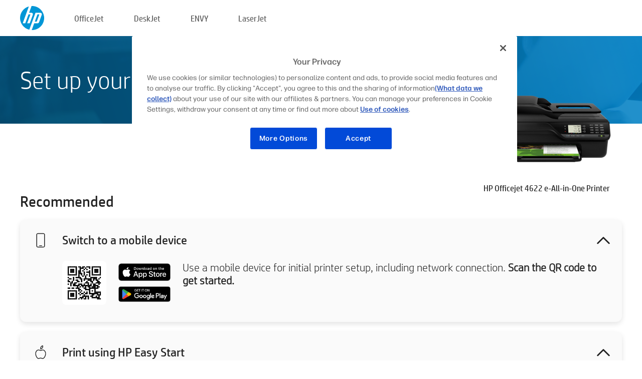

--- FILE ---
content_type: text/html;charset=UTF-8
request_url: https://123.hp.com/au/en/devices/oj4622;jsessionid=655045DAFEBEAF0BBAFBDBF544BAFDE0;jsessionid=65E43B2F7FA83CA8191BD5D76B58DC15;jsessionid=985F3BC29E1BAF3D6698BCD4D8CA98B5;jsessionid=18259CC2DBC2F9D542EEC414935D6B5F;jsessionid=C5553CE7751B16CDEB7EEE9FF9B9FDE5;jsessionid=005236D20B1C592F312BD5D98C423190;jsessionid=1D9A94C3214764FD9B185C10FD2022E9;jsessionid=F23255493FAE466E50676BCF962F80DB;jsessionid=F30B03E75A69DC2EAE09019811115955;jsessionid=8900DFEF41DC2F2C798B8BAE9D6323B7;jsessionid=79971C0D0139A2D79495C44EEB8F1D5C;jsessionid=04BD4E52719F6CF66AE965AB71C416B7;jsessionid=3ACC7CBBC188602D66E5A0CBFCF3360C;jsessionid=FA4FF24E7711DFF94EF00116D05F7F8C;jsessionid=D6C6AB904AC76BA4103C9018AB948DB1;jsessionid=8A6F63F702326065D752E92F29E412C6;jsessionid=E30038DA2B2A901DE35373A0DF410257;jsessionid=A1547CD0ED0B9B8EB6D014AE656827A0;jsessionid=658B8D1D490E4E76271F53D1A0EBC473;jsessionid=6BC0BB3CFA55F5CAFFA90AE1F96B7CF3
body_size: 8709
content:
<!doctype html>
<html
  country="AU" lang="en" dir="ltr"
>
  <head>
    
    <meta content="IE=edge" http-equiv="X-UA-Compatible" />
    <meta content="hpi" name="company_code" />
    <meta content="IPG" name="bu" />
    <meta content="text/html; charset=UTF-8" http-equiv="Content-Type" />
    <!-- <meta content="Welcome to the simplest way to setup your printer from a computer or mobile device. Easily download software, connect to a network, and print across devices." name="description" /> -->
    <meta name="description" content="Welcome to the HP® Official website to setup your printer. Get started with your new printer by downloading the software. You will be able to connect the printer to a network and print across devices." />
    <meta content="hpexpnontridion" name="hp_design_version" />
    <meta
      content="hp drivers, hp driver, hp downloads, hp download drivers, hp printer drivers, hp printers drivers, hp scanner drivers, hp printer driver, hp print drivers, hp printer drivers download"
      name="keywords"
    />
    <meta content="support.drivers" name="lifecycle" />
    <meta content="Solutions" name="page_content" />
    <meta content="follow, index" name="robots" />
    <meta content="Segment Neutral" name="segment" />
    <meta name="target_country" content="au" />
    <meta content=" R11849 " name="web_section_id" />
    <meta content="True" name="HandheldFriendly" />
    <meta content="width=device-width, initial-scale=1.0" name="viewport" />

    <!-- CSS  -->
    <link media="screen" rel="stylesheet" href="/resources/assets/css/page/123fontstyles.css" />
    <link media="screen" rel="stylesheet" href="/resources/assets/dist/application.min.css" />
    <link rel="stylesheet" href="/resources/assets/css/vendor/jquery.typeahead.min.css" type="text/css" />

    <!--  JavaScript -->
    <script src="/resources/assets/js/vendor/jquery/jquery-3.7.1.min.js"></script>

    <script defer="defer" src="/resources/assets/js/vendor/jquery/can.jquery.min.js" type="text/javascript"></script>

    <script async src="//www.hp.com/cma/ng/lib/exceptions/privacy-banner.js"></script>
    <script defer="defer" src="/resources/assets/js/page/tooltipster.main.min.js" type="text/javascript"></script>
    <script
      defer="defer"
      src="/resources/assets/js/page/tooltipster.bundle.min.js"
      type="text/javascript"
    ></script>
    <script defer="defer" src="https://www8.hp.com/caas/header-footer/au/en/default/latest.r?contentType=js&amp;hide_country_selector=true" type="text/javascript"></script>
    <script defer="defer" src="/resources/assets/js/vendor/base.min.js" type="text/javascript"></script>
    <script defer="defer" src="/resources/assets/dist/application.min.js" type="text/javascript"></script>

    <script type="text/javascript">
      //UDL Analytics - GTM tag
      (function (w, d, s, l, i) {
        w[l] = w[l] || [];
        w[l].push({
          "gtm.start": new Date().getTime(),
          event: "gtm.js",
        });
        var f = d.getElementsByTagName(s)[0],
          j = d.createElement(s),
          dl = l != "dataLayer" ? "&amp;l=" + l : "";
        j.async = true;
        j.src = "https://www.googletagmanager.com/gtm.js?id=" + i + dl;
        f.parentNode.insertBefore(j, f);
      })(window, document, "script", "dataLayer", "GTM-MZXB4R4");
    </script>
  
    <title>123.hp.com - HP Officejet 4622 e-All-in-One Printer HP Smart</title>
    <link rel="stylesheet" href="/resources/assets/css/page/flex-design.css" type="text/css" />
    <link rel="stylesheet" href="/resources/assets/css/page/desktop-hp+-windows.css" type="text/css" />
    <link rel="stylesheet" href="/resources/assets/css/page/swls-delay.css" type="text/css" />
    <link rel="stylesheet" href="/resources/assets/css/page/desktop-unified.css" type="text/css" />
    <script defer="defer" src="/resources/assets/js/page/common.js" type="text/javascript"></script>
    <script defer="defer" src="/resources/assets/js/page/flex-design.js" type="text/javascript"></script>
    <script
      defer="defer"
      src="/resources/assets/js/page/desktop-offline-driver.js"
      type="text/javascript"
    ></script>
    <script defer="defer" src="/resources/assets/js/page/desktop-hp+-windows.js" type="text/javascript"></script>
    <script defer="defer" src="/resources/assets/js/page/desktop-unified.js" type="text/javascript"></script>
    <script src="https://cdn.optimizely.com/js/11773710518.js"></script>
    <script type="text/javascript">
      /*<![CDATA[*/
      var printerTroubleshootUrl = "https:\/\/support.hp.com\/printer-setup";
      var printerVideoUrl = "https:\/\/support.hp.com";
      var airPrintSupportUrl = "https:\/\/support.hp.com\/document\/ish_1946968-1947068-16";
      var macVersionSupportUrl = "https:\/\/support.apple.com\/109033";
      var appStoreUrl = "macappstore:\/\/apps.apple.com\/us\/app\/hp-smart\/id1474276998?mt=12";
      var osType = "os x";
      var printerSetupUrl = "https:\/\/support.hp.com\/au-en\/printer-setup";
      var deviceId = "oj4622";
      var deviceName = "HP Officejet 4622 e-All-in-One Printer";
      var goToHpUrl = "https:\/\/h20180.www2.hp.com\/apps\/Nav?h_product=known\u0026h_client=S-A-10020-1\u0026h_lang=en\u0026h_cc=au\u0026h_pagetype=s-002";
      var localePath = "\/au\/en";
      /*]]>*/
    </script>
    <script type="text/javascript">
      var pageName = "desktop-unified";
      if (deviceId !== "") {
        pageName = pageName + "_" + deviceId.toLowerCase();
      }

      dataLayer.push({
        event: "e_pageView",
        pageNameL5: pageName,
      });
    </script>
  </head>
  <body>
    <div
      class="header-123"
      id="header-123"
    >
      <div class="header-container">
        <div class="hp-logo">
          <a
            href="/au/en/"
            title="123.hp.com - Printer setup from the HP® Official site"
          >
            <img alt="123.hp.com - Printer setup from the HP® Official site" src="/resources/assets/img/hp-logo.svg" />
          </a>
        </div>
        <ul class="header-menu">
          <li>
            <a href="/au/en/printers/officejet"
              >OfficeJet</a
            >
          </li>
          <li>
            <a href="/au/en/printers/deskjet"
              >DeskJet</a
            >
          </li>
          <li>
            <a href="/au/en/printers/envy">ENVY</a>
          </li>
          <li>
            <a href="/au/en/printers/laserjet"
              >LaserJet</a
            >
          </li>
        </ul>
      </div>
    </div>
    <div>
      <input id="supportUrl" value="https://h20180.www2.hp.com/apps/Nav?h_product=5218809&amp;h_client=S-A-10020-1&amp;h_lang=en&amp;h_cc=au&amp;h_pagetype=s-002" type="hidden" />
      <input id="languageDirection" value="ltr" type="hidden" />
      <input id="lang" value="en" type="hidden" />
      <input id="hpContact" value="" type="hidden" />
    </div>
    <div id="one23-overlay"></div>
    <main class="vertical">
      <div class="horizontal centered standard-bg">
        <div class="main-content horizontal grow space-between">
          <div class="page-header vertical centered">
            <div>Set up your new HP printer</div>
          </div>
          
        </div>
      </div>
      <div class="hpplus-bg-white horizontal centered">
        <div class="main-content vertical">
          <div class="vertical side-images">
            <div class="printer-container">
              
              <img
                alt="printer"
                class="printer-image"
                src="/resources/printer_images/OJ4622/290x245.png"
              />
              <div class="printer-title">HP Officejet 4622 e-All-in-One Printer</div>
            </div>
          </div>
          <div class="vertical ie-wrap-fix">
            <div class="install-list">
              <div class="list-header">Recommended</div>
              
              
              <div class="list-item vertical" id="mobile-card">
                <div class="list-header arrow-header open">
                  <div class="list-header-left">
                    <div class="list-header-icon img-container icon-thin">
                      <img src="/resources/assets/img/mobile.svg" />
                    </div>
                    <div>Switch to a mobile device</div>
                  </div>
                  <div class="list-header-right">
                    <img src="/resources/assets/img/chevron_down_black.svg" />
                  </div>
                </div>
                <div class="list-content horizontal open">
                  <div class="horizontal">
                    <div class="bordered-qr-code img-container">
                      <img src="/resources/assets/img/123_qr_code.svg" />
                    </div>
                    <div class="vertical appstore-images space-around" id="app-store-images">
                      <img alt="Mac" id="macBadge" src="/resources/assets/img/app_store/ios/en.svg" />
                      <img alt="Android" id="androidBadge" src="/resources/assets/img/app_store/android/en.png" />
                    </div>
                  </div>
                  <div class="vertical ie-wrap-fix">
                    <div class="text-main">Use a mobile device for initial printer setup, including network connection. <b>Scan the QR code to get started.</b></div>
                  </div>
                </div>
              </div>
              <div class="list-item vertical" id="easystart-card">
                <div class="list-header arrow-header open">
                  <div class="list-header-left">
                    <div class="list-header-icon img-container icon-thin">
                      <img src="/resources/assets/img/apple.svg" />
                    </div>
                    <div>Print using HP Easy Start</div>
                  </div>
                  <div class="list-header-right">
                    <img src="/resources/assets/img/chevron_down_black.svg" />
                  </div>
                </div>
                <div class="list-content vertical open">
                  <div>
                    <button
                      class="btn btn-blue"
                      id="easystart-download"
                    >Install HP Easy Start</button>
                  </div>
                  <div class="text-main">HP Easy Start will connect your printer to a device, install print drivers and set up scanning features (if applicable).</div>
                </div>
              </div>
              
            </div>
            <div class="support-list">
              <div class="support-item troubleshoot">
                <div class="support-header horizontal support-header-printer">
                  <div class="support-header-icon">
                    <img src="/resources/assets/img/support_icon_printer.svg" />
                  </div>
                  <div class="support-note">Need help troubleshooting during printer setup?<br> <a id="printer-troubleshoot-url">Solve setup issues</a></div>
                </div>
              </div>
              <div class="support-item video">
                <div class="support-header horizontal support-header-printer">
                  <div class="support-header-icon">
                    <img src="/resources/assets/img/support_icon_video.svg" />
                  </div>
                  <div class="support-note">Find additional setup information and videos<br> <a id="printer-setup-url">Visit HP Support</a></div>
                </div>
              </div>
            </div>
          </div>
          <div id="country-selector-container">
      <div
        id="country-selector"
      >
        <i
          id="tooltip-image"
          class="sprite-sheet-flags sprite-flag sprite-flag-au"
        ></i>
        <a class="tooltip country-tooltip" id="tooltip-text">Australia</a>
        <div class="down-tooltip" id="country-selector-tooltip" style="left: 0px; bottom: 35px; display: none">
          <div id="supported-countries">
      <div>
        <div>
          <div class="country-selector-header">Select your location/language</div>
          <table class="country-selector-table">
            <!-- Row 1 -->
            <tr>
              <td id="country-item">
      <div>
        <i
          class="sprite-sheet-flags sprite-flag sprite-flag-au"
        ></i>
        <a
          href="/au/en/devices/oj4622;jsessionid=655045DAFEBEAF0BBAFBDBF544BAFDE0;jsessionid=65E43B2F7FA83CA8191BD5D76B58DC15;jsessionid=985F3BC29E1BAF3D6698BCD4D8CA98B5;jsessionid=18259CC2DBC2F9D542EEC414935D6B5F;jsessionid=C5553CE7751B16CDEB7EEE9FF9B9FDE5;jsessionid=005236D20B1C592F312BD5D98C423190;jsessionid=1D9A94C3214764FD9B185C10FD2022E9;jsessionid=F23255493FAE466E50676BCF962F80DB;jsessionid=F30B03E75A69DC2EAE09019811115955;jsessionid=8900DFEF41DC2F2C798B8BAE9D6323B7;jsessionid=79971C0D0139A2D79495C44EEB8F1D5C;jsessionid=04BD4E52719F6CF66AE965AB71C416B7;jsessionid=3ACC7CBBC188602D66E5A0CBFCF3360C;jsessionid=FA4FF24E7711DFF94EF00116D05F7F8C;jsessionid=D6C6AB904AC76BA4103C9018AB948DB1;jsessionid=8A6F63F702326065D752E92F29E412C6;jsessionid=E30038DA2B2A901DE35373A0DF410257;jsessionid=A1547CD0ED0B9B8EB6D014AE656827A0;jsessionid=658B8D1D490E4E76271F53D1A0EBC473;jsessionid=6BC0BB3CFA55F5CAFFA90AE1F96B7CF3"
          id="au_en"
        >Australia</a>
      </div>
    </td>
              <td id="country-item">
      <div>
        <i
          class="sprite-sheet-flags sprite-flag sprite-flag-in"
        ></i>
        <a
          href="/in/en/devices/oj4622;jsessionid=655045DAFEBEAF0BBAFBDBF544BAFDE0;jsessionid=65E43B2F7FA83CA8191BD5D76B58DC15;jsessionid=985F3BC29E1BAF3D6698BCD4D8CA98B5;jsessionid=18259CC2DBC2F9D542EEC414935D6B5F;jsessionid=C5553CE7751B16CDEB7EEE9FF9B9FDE5;jsessionid=005236D20B1C592F312BD5D98C423190;jsessionid=1D9A94C3214764FD9B185C10FD2022E9;jsessionid=F23255493FAE466E50676BCF962F80DB;jsessionid=F30B03E75A69DC2EAE09019811115955;jsessionid=8900DFEF41DC2F2C798B8BAE9D6323B7;jsessionid=79971C0D0139A2D79495C44EEB8F1D5C;jsessionid=04BD4E52719F6CF66AE965AB71C416B7;jsessionid=3ACC7CBBC188602D66E5A0CBFCF3360C;jsessionid=FA4FF24E7711DFF94EF00116D05F7F8C;jsessionid=D6C6AB904AC76BA4103C9018AB948DB1;jsessionid=8A6F63F702326065D752E92F29E412C6;jsessionid=E30038DA2B2A901DE35373A0DF410257;jsessionid=A1547CD0ED0B9B8EB6D014AE656827A0;jsessionid=658B8D1D490E4E76271F53D1A0EBC473;jsessionid=6BC0BB3CFA55F5CAFFA90AE1F96B7CF3"
          id="in_en"
        >India</a>
      </div>
    </td>
              <td id="country-item">
      <div>
        <i
          class="sprite-sheet-flags sprite-flag sprite-flag-pl"
        ></i>
        <a
          href="/pl/pl/devices/oj4622;jsessionid=655045DAFEBEAF0BBAFBDBF544BAFDE0;jsessionid=65E43B2F7FA83CA8191BD5D76B58DC15;jsessionid=985F3BC29E1BAF3D6698BCD4D8CA98B5;jsessionid=18259CC2DBC2F9D542EEC414935D6B5F;jsessionid=C5553CE7751B16CDEB7EEE9FF9B9FDE5;jsessionid=005236D20B1C592F312BD5D98C423190;jsessionid=1D9A94C3214764FD9B185C10FD2022E9;jsessionid=F23255493FAE466E50676BCF962F80DB;jsessionid=F30B03E75A69DC2EAE09019811115955;jsessionid=8900DFEF41DC2F2C798B8BAE9D6323B7;jsessionid=79971C0D0139A2D79495C44EEB8F1D5C;jsessionid=04BD4E52719F6CF66AE965AB71C416B7;jsessionid=3ACC7CBBC188602D66E5A0CBFCF3360C;jsessionid=FA4FF24E7711DFF94EF00116D05F7F8C;jsessionid=D6C6AB904AC76BA4103C9018AB948DB1;jsessionid=8A6F63F702326065D752E92F29E412C6;jsessionid=E30038DA2B2A901DE35373A0DF410257;jsessionid=A1547CD0ED0B9B8EB6D014AE656827A0;jsessionid=658B8D1D490E4E76271F53D1A0EBC473;jsessionid=6BC0BB3CFA55F5CAFFA90AE1F96B7CF3"
          id="pl_pl"
        >Polska</a>
      </div>
    </td>
              <td id="country-item">
      <div>
        <i
          class="sprite-sheet-flags sprite-flag sprite-flag-us"
        ></i>
        <a
          href="/us/en/devices/oj4622;jsessionid=655045DAFEBEAF0BBAFBDBF544BAFDE0;jsessionid=65E43B2F7FA83CA8191BD5D76B58DC15;jsessionid=985F3BC29E1BAF3D6698BCD4D8CA98B5;jsessionid=18259CC2DBC2F9D542EEC414935D6B5F;jsessionid=C5553CE7751B16CDEB7EEE9FF9B9FDE5;jsessionid=005236D20B1C592F312BD5D98C423190;jsessionid=1D9A94C3214764FD9B185C10FD2022E9;jsessionid=F23255493FAE466E50676BCF962F80DB;jsessionid=F30B03E75A69DC2EAE09019811115955;jsessionid=8900DFEF41DC2F2C798B8BAE9D6323B7;jsessionid=79971C0D0139A2D79495C44EEB8F1D5C;jsessionid=04BD4E52719F6CF66AE965AB71C416B7;jsessionid=3ACC7CBBC188602D66E5A0CBFCF3360C;jsessionid=FA4FF24E7711DFF94EF00116D05F7F8C;jsessionid=D6C6AB904AC76BA4103C9018AB948DB1;jsessionid=8A6F63F702326065D752E92F29E412C6;jsessionid=E30038DA2B2A901DE35373A0DF410257;jsessionid=A1547CD0ED0B9B8EB6D014AE656827A0;jsessionid=658B8D1D490E4E76271F53D1A0EBC473;jsessionid=6BC0BB3CFA55F5CAFFA90AE1F96B7CF3"
          id="us_en"
        >United States</a>
      </div>
    </td>
            </tr>

            <!-- Row 2 -->
            <tr>
              <td id="country-item">
      <div>
        <i
          class="sprite-sheet-flags sprite-flag sprite-flag-at"
        ></i>
        <a
          href="/at/de/devices/oj4622;jsessionid=655045DAFEBEAF0BBAFBDBF544BAFDE0;jsessionid=65E43B2F7FA83CA8191BD5D76B58DC15;jsessionid=985F3BC29E1BAF3D6698BCD4D8CA98B5;jsessionid=18259CC2DBC2F9D542EEC414935D6B5F;jsessionid=C5553CE7751B16CDEB7EEE9FF9B9FDE5;jsessionid=005236D20B1C592F312BD5D98C423190;jsessionid=1D9A94C3214764FD9B185C10FD2022E9;jsessionid=F23255493FAE466E50676BCF962F80DB;jsessionid=F30B03E75A69DC2EAE09019811115955;jsessionid=8900DFEF41DC2F2C798B8BAE9D6323B7;jsessionid=79971C0D0139A2D79495C44EEB8F1D5C;jsessionid=04BD4E52719F6CF66AE965AB71C416B7;jsessionid=3ACC7CBBC188602D66E5A0CBFCF3360C;jsessionid=FA4FF24E7711DFF94EF00116D05F7F8C;jsessionid=D6C6AB904AC76BA4103C9018AB948DB1;jsessionid=8A6F63F702326065D752E92F29E412C6;jsessionid=E30038DA2B2A901DE35373A0DF410257;jsessionid=A1547CD0ED0B9B8EB6D014AE656827A0;jsessionid=658B8D1D490E4E76271F53D1A0EBC473;jsessionid=6BC0BB3CFA55F5CAFFA90AE1F96B7CF3"
          id="at_de"
        >Austria</a>
      </div>
    </td>
              <td id="country-item">
      <div>
        <i
          class="sprite-sheet-flags sprite-flag sprite-flag-ie"
        ></i>
        <a
          href="/ie/en/devices/oj4622;jsessionid=655045DAFEBEAF0BBAFBDBF544BAFDE0;jsessionid=65E43B2F7FA83CA8191BD5D76B58DC15;jsessionid=985F3BC29E1BAF3D6698BCD4D8CA98B5;jsessionid=18259CC2DBC2F9D542EEC414935D6B5F;jsessionid=C5553CE7751B16CDEB7EEE9FF9B9FDE5;jsessionid=005236D20B1C592F312BD5D98C423190;jsessionid=1D9A94C3214764FD9B185C10FD2022E9;jsessionid=F23255493FAE466E50676BCF962F80DB;jsessionid=F30B03E75A69DC2EAE09019811115955;jsessionid=8900DFEF41DC2F2C798B8BAE9D6323B7;jsessionid=79971C0D0139A2D79495C44EEB8F1D5C;jsessionid=04BD4E52719F6CF66AE965AB71C416B7;jsessionid=3ACC7CBBC188602D66E5A0CBFCF3360C;jsessionid=FA4FF24E7711DFF94EF00116D05F7F8C;jsessionid=D6C6AB904AC76BA4103C9018AB948DB1;jsessionid=8A6F63F702326065D752E92F29E412C6;jsessionid=E30038DA2B2A901DE35373A0DF410257;jsessionid=A1547CD0ED0B9B8EB6D014AE656827A0;jsessionid=658B8D1D490E4E76271F53D1A0EBC473;jsessionid=6BC0BB3CFA55F5CAFFA90AE1F96B7CF3"
          id="ie_en"
        >Ireland</a>
      </div>
    </td>
              <td id="country-item">
      <div>
        <i
          class="sprite-sheet-flags sprite-flag sprite-flag-pt"
        ></i>
        <a
          href="/pt/pt/devices/oj4622;jsessionid=655045DAFEBEAF0BBAFBDBF544BAFDE0;jsessionid=65E43B2F7FA83CA8191BD5D76B58DC15;jsessionid=985F3BC29E1BAF3D6698BCD4D8CA98B5;jsessionid=18259CC2DBC2F9D542EEC414935D6B5F;jsessionid=C5553CE7751B16CDEB7EEE9FF9B9FDE5;jsessionid=005236D20B1C592F312BD5D98C423190;jsessionid=1D9A94C3214764FD9B185C10FD2022E9;jsessionid=F23255493FAE466E50676BCF962F80DB;jsessionid=F30B03E75A69DC2EAE09019811115955;jsessionid=8900DFEF41DC2F2C798B8BAE9D6323B7;jsessionid=79971C0D0139A2D79495C44EEB8F1D5C;jsessionid=04BD4E52719F6CF66AE965AB71C416B7;jsessionid=3ACC7CBBC188602D66E5A0CBFCF3360C;jsessionid=FA4FF24E7711DFF94EF00116D05F7F8C;jsessionid=D6C6AB904AC76BA4103C9018AB948DB1;jsessionid=8A6F63F702326065D752E92F29E412C6;jsessionid=E30038DA2B2A901DE35373A0DF410257;jsessionid=A1547CD0ED0B9B8EB6D014AE656827A0;jsessionid=658B8D1D490E4E76271F53D1A0EBC473;jsessionid=6BC0BB3CFA55F5CAFFA90AE1F96B7CF3"
          id="pt_pt"
        >Portugal</a>
      </div>
    </td>
              <td id="country-item">
      <div>
        <i
          class="sprite-sheet-flags sprite-flag sprite-flag-bg"
        ></i>
        <a
          href="/bg/bg/devices/oj4622;jsessionid=655045DAFEBEAF0BBAFBDBF544BAFDE0;jsessionid=65E43B2F7FA83CA8191BD5D76B58DC15;jsessionid=985F3BC29E1BAF3D6698BCD4D8CA98B5;jsessionid=18259CC2DBC2F9D542EEC414935D6B5F;jsessionid=C5553CE7751B16CDEB7EEE9FF9B9FDE5;jsessionid=005236D20B1C592F312BD5D98C423190;jsessionid=1D9A94C3214764FD9B185C10FD2022E9;jsessionid=F23255493FAE466E50676BCF962F80DB;jsessionid=F30B03E75A69DC2EAE09019811115955;jsessionid=8900DFEF41DC2F2C798B8BAE9D6323B7;jsessionid=79971C0D0139A2D79495C44EEB8F1D5C;jsessionid=04BD4E52719F6CF66AE965AB71C416B7;jsessionid=3ACC7CBBC188602D66E5A0CBFCF3360C;jsessionid=FA4FF24E7711DFF94EF00116D05F7F8C;jsessionid=D6C6AB904AC76BA4103C9018AB948DB1;jsessionid=8A6F63F702326065D752E92F29E412C6;jsessionid=E30038DA2B2A901DE35373A0DF410257;jsessionid=A1547CD0ED0B9B8EB6D014AE656827A0;jsessionid=658B8D1D490E4E76271F53D1A0EBC473;jsessionid=6BC0BB3CFA55F5CAFFA90AE1F96B7CF3"
          id="bg_bg"
        >България</a>
      </div>
    </td>
            </tr>

            <!-- Row 3 -->
            <tr>
              <td id="country-item">
      <div>
        <i
          class="sprite-sheet-flags sprite-flag sprite-flag-be"
        ></i>
        <a
          href="/be/nl/devices/oj4622;jsessionid=655045DAFEBEAF0BBAFBDBF544BAFDE0;jsessionid=65E43B2F7FA83CA8191BD5D76B58DC15;jsessionid=985F3BC29E1BAF3D6698BCD4D8CA98B5;jsessionid=18259CC2DBC2F9D542EEC414935D6B5F;jsessionid=C5553CE7751B16CDEB7EEE9FF9B9FDE5;jsessionid=005236D20B1C592F312BD5D98C423190;jsessionid=1D9A94C3214764FD9B185C10FD2022E9;jsessionid=F23255493FAE466E50676BCF962F80DB;jsessionid=F30B03E75A69DC2EAE09019811115955;jsessionid=8900DFEF41DC2F2C798B8BAE9D6323B7;jsessionid=79971C0D0139A2D79495C44EEB8F1D5C;jsessionid=04BD4E52719F6CF66AE965AB71C416B7;jsessionid=3ACC7CBBC188602D66E5A0CBFCF3360C;jsessionid=FA4FF24E7711DFF94EF00116D05F7F8C;jsessionid=D6C6AB904AC76BA4103C9018AB948DB1;jsessionid=8A6F63F702326065D752E92F29E412C6;jsessionid=E30038DA2B2A901DE35373A0DF410257;jsessionid=A1547CD0ED0B9B8EB6D014AE656827A0;jsessionid=658B8D1D490E4E76271F53D1A0EBC473;jsessionid=6BC0BB3CFA55F5CAFFA90AE1F96B7CF3"
          id="be_nl"
        >België</a>
      </div>
    </td>
              <td id="country-item">
      <div>
        <i
          class="sprite-sheet-flags sprite-flag sprite-flag-it"
        ></i>
        <a
          href="/it/it/devices/oj4622;jsessionid=655045DAFEBEAF0BBAFBDBF544BAFDE0;jsessionid=65E43B2F7FA83CA8191BD5D76B58DC15;jsessionid=985F3BC29E1BAF3D6698BCD4D8CA98B5;jsessionid=18259CC2DBC2F9D542EEC414935D6B5F;jsessionid=C5553CE7751B16CDEB7EEE9FF9B9FDE5;jsessionid=005236D20B1C592F312BD5D98C423190;jsessionid=1D9A94C3214764FD9B185C10FD2022E9;jsessionid=F23255493FAE466E50676BCF962F80DB;jsessionid=F30B03E75A69DC2EAE09019811115955;jsessionid=8900DFEF41DC2F2C798B8BAE9D6323B7;jsessionid=79971C0D0139A2D79495C44EEB8F1D5C;jsessionid=04BD4E52719F6CF66AE965AB71C416B7;jsessionid=3ACC7CBBC188602D66E5A0CBFCF3360C;jsessionid=FA4FF24E7711DFF94EF00116D05F7F8C;jsessionid=D6C6AB904AC76BA4103C9018AB948DB1;jsessionid=8A6F63F702326065D752E92F29E412C6;jsessionid=E30038DA2B2A901DE35373A0DF410257;jsessionid=A1547CD0ED0B9B8EB6D014AE656827A0;jsessionid=658B8D1D490E4E76271F53D1A0EBC473;jsessionid=6BC0BB3CFA55F5CAFFA90AE1F96B7CF3"
          id="it_it"
        >Italia</a>
      </div>
    </td>
              <td id="country-item">
      <div>
        <i
          class="sprite-sheet-flags sprite-flag sprite-flag-pr"
        ></i>
        <a
          href="/pr/en/devices/oj4622;jsessionid=655045DAFEBEAF0BBAFBDBF544BAFDE0;jsessionid=65E43B2F7FA83CA8191BD5D76B58DC15;jsessionid=985F3BC29E1BAF3D6698BCD4D8CA98B5;jsessionid=18259CC2DBC2F9D542EEC414935D6B5F;jsessionid=C5553CE7751B16CDEB7EEE9FF9B9FDE5;jsessionid=005236D20B1C592F312BD5D98C423190;jsessionid=1D9A94C3214764FD9B185C10FD2022E9;jsessionid=F23255493FAE466E50676BCF962F80DB;jsessionid=F30B03E75A69DC2EAE09019811115955;jsessionid=8900DFEF41DC2F2C798B8BAE9D6323B7;jsessionid=79971C0D0139A2D79495C44EEB8F1D5C;jsessionid=04BD4E52719F6CF66AE965AB71C416B7;jsessionid=3ACC7CBBC188602D66E5A0CBFCF3360C;jsessionid=FA4FF24E7711DFF94EF00116D05F7F8C;jsessionid=D6C6AB904AC76BA4103C9018AB948DB1;jsessionid=8A6F63F702326065D752E92F29E412C6;jsessionid=E30038DA2B2A901DE35373A0DF410257;jsessionid=A1547CD0ED0B9B8EB6D014AE656827A0;jsessionid=658B8D1D490E4E76271F53D1A0EBC473;jsessionid=6BC0BB3CFA55F5CAFFA90AE1F96B7CF3"
          id="pr_en"
        >Puerto Rico</a>
      </div>
    </td>
              <td id="country-item">
      <div>
        <i
          class="sprite-sheet-flags sprite-flag sprite-flag-gr"
        ></i>
        <a
          href="/gr/el/devices/oj4622;jsessionid=655045DAFEBEAF0BBAFBDBF544BAFDE0;jsessionid=65E43B2F7FA83CA8191BD5D76B58DC15;jsessionid=985F3BC29E1BAF3D6698BCD4D8CA98B5;jsessionid=18259CC2DBC2F9D542EEC414935D6B5F;jsessionid=C5553CE7751B16CDEB7EEE9FF9B9FDE5;jsessionid=005236D20B1C592F312BD5D98C423190;jsessionid=1D9A94C3214764FD9B185C10FD2022E9;jsessionid=F23255493FAE466E50676BCF962F80DB;jsessionid=F30B03E75A69DC2EAE09019811115955;jsessionid=8900DFEF41DC2F2C798B8BAE9D6323B7;jsessionid=79971C0D0139A2D79495C44EEB8F1D5C;jsessionid=04BD4E52719F6CF66AE965AB71C416B7;jsessionid=3ACC7CBBC188602D66E5A0CBFCF3360C;jsessionid=FA4FF24E7711DFF94EF00116D05F7F8C;jsessionid=D6C6AB904AC76BA4103C9018AB948DB1;jsessionid=8A6F63F702326065D752E92F29E412C6;jsessionid=E30038DA2B2A901DE35373A0DF410257;jsessionid=A1547CD0ED0B9B8EB6D014AE656827A0;jsessionid=658B8D1D490E4E76271F53D1A0EBC473;jsessionid=6BC0BB3CFA55F5CAFFA90AE1F96B7CF3"
          id="gr_el"
        >Ελλάδα</a>
      </div>
    </td>
            </tr>

            <!-- Row 4 -->
            <tr>
              <td id="country-item">
      <div>
        <i
          class="sprite-sheet-flags sprite-flag sprite-flag-be"
        ></i>
        <a
          href="/be/fr/devices/oj4622;jsessionid=655045DAFEBEAF0BBAFBDBF544BAFDE0;jsessionid=65E43B2F7FA83CA8191BD5D76B58DC15;jsessionid=985F3BC29E1BAF3D6698BCD4D8CA98B5;jsessionid=18259CC2DBC2F9D542EEC414935D6B5F;jsessionid=C5553CE7751B16CDEB7EEE9FF9B9FDE5;jsessionid=005236D20B1C592F312BD5D98C423190;jsessionid=1D9A94C3214764FD9B185C10FD2022E9;jsessionid=F23255493FAE466E50676BCF962F80DB;jsessionid=F30B03E75A69DC2EAE09019811115955;jsessionid=8900DFEF41DC2F2C798B8BAE9D6323B7;jsessionid=79971C0D0139A2D79495C44EEB8F1D5C;jsessionid=04BD4E52719F6CF66AE965AB71C416B7;jsessionid=3ACC7CBBC188602D66E5A0CBFCF3360C;jsessionid=FA4FF24E7711DFF94EF00116D05F7F8C;jsessionid=D6C6AB904AC76BA4103C9018AB948DB1;jsessionid=8A6F63F702326065D752E92F29E412C6;jsessionid=E30038DA2B2A901DE35373A0DF410257;jsessionid=A1547CD0ED0B9B8EB6D014AE656827A0;jsessionid=658B8D1D490E4E76271F53D1A0EBC473;jsessionid=6BC0BB3CFA55F5CAFFA90AE1F96B7CF3"
          id="be_fr"
        >Belgique</a>
      </div>
    </td>
              <td id="country-item">
      <div>
        <i
          class="sprite-sheet-flags sprite-flag sprite-flag-lv"
        ></i>
        <a
          href="/lv/lv/devices/oj4622;jsessionid=655045DAFEBEAF0BBAFBDBF544BAFDE0;jsessionid=65E43B2F7FA83CA8191BD5D76B58DC15;jsessionid=985F3BC29E1BAF3D6698BCD4D8CA98B5;jsessionid=18259CC2DBC2F9D542EEC414935D6B5F;jsessionid=C5553CE7751B16CDEB7EEE9FF9B9FDE5;jsessionid=005236D20B1C592F312BD5D98C423190;jsessionid=1D9A94C3214764FD9B185C10FD2022E9;jsessionid=F23255493FAE466E50676BCF962F80DB;jsessionid=F30B03E75A69DC2EAE09019811115955;jsessionid=8900DFEF41DC2F2C798B8BAE9D6323B7;jsessionid=79971C0D0139A2D79495C44EEB8F1D5C;jsessionid=04BD4E52719F6CF66AE965AB71C416B7;jsessionid=3ACC7CBBC188602D66E5A0CBFCF3360C;jsessionid=FA4FF24E7711DFF94EF00116D05F7F8C;jsessionid=D6C6AB904AC76BA4103C9018AB948DB1;jsessionid=8A6F63F702326065D752E92F29E412C6;jsessionid=E30038DA2B2A901DE35373A0DF410257;jsessionid=A1547CD0ED0B9B8EB6D014AE656827A0;jsessionid=658B8D1D490E4E76271F53D1A0EBC473;jsessionid=6BC0BB3CFA55F5CAFFA90AE1F96B7CF3"
          id="lv_lv"
        >Latvija</a>
      </div>
    </td>
              <td id="country-item">
      <div>
        <i
          class="sprite-sheet-flags sprite-flag sprite-flag-ro"
        ></i>
        <a
          href="/ro/ro/devices/oj4622;jsessionid=655045DAFEBEAF0BBAFBDBF544BAFDE0;jsessionid=65E43B2F7FA83CA8191BD5D76B58DC15;jsessionid=985F3BC29E1BAF3D6698BCD4D8CA98B5;jsessionid=18259CC2DBC2F9D542EEC414935D6B5F;jsessionid=C5553CE7751B16CDEB7EEE9FF9B9FDE5;jsessionid=005236D20B1C592F312BD5D98C423190;jsessionid=1D9A94C3214764FD9B185C10FD2022E9;jsessionid=F23255493FAE466E50676BCF962F80DB;jsessionid=F30B03E75A69DC2EAE09019811115955;jsessionid=8900DFEF41DC2F2C798B8BAE9D6323B7;jsessionid=79971C0D0139A2D79495C44EEB8F1D5C;jsessionid=04BD4E52719F6CF66AE965AB71C416B7;jsessionid=3ACC7CBBC188602D66E5A0CBFCF3360C;jsessionid=FA4FF24E7711DFF94EF00116D05F7F8C;jsessionid=D6C6AB904AC76BA4103C9018AB948DB1;jsessionid=8A6F63F702326065D752E92F29E412C6;jsessionid=E30038DA2B2A901DE35373A0DF410257;jsessionid=A1547CD0ED0B9B8EB6D014AE656827A0;jsessionid=658B8D1D490E4E76271F53D1A0EBC473;jsessionid=6BC0BB3CFA55F5CAFFA90AE1F96B7CF3"
          id="ro_ro"
        >România</a>
      </div>
    </td>
              <td id="country-item">
      <div>
        <i
          class="sprite-sheet-flags sprite-flag sprite-flag-cy"
        ></i>
        <a
          href="/cy/el/devices/oj4622;jsessionid=655045DAFEBEAF0BBAFBDBF544BAFDE0;jsessionid=65E43B2F7FA83CA8191BD5D76B58DC15;jsessionid=985F3BC29E1BAF3D6698BCD4D8CA98B5;jsessionid=18259CC2DBC2F9D542EEC414935D6B5F;jsessionid=C5553CE7751B16CDEB7EEE9FF9B9FDE5;jsessionid=005236D20B1C592F312BD5D98C423190;jsessionid=1D9A94C3214764FD9B185C10FD2022E9;jsessionid=F23255493FAE466E50676BCF962F80DB;jsessionid=F30B03E75A69DC2EAE09019811115955;jsessionid=8900DFEF41DC2F2C798B8BAE9D6323B7;jsessionid=79971C0D0139A2D79495C44EEB8F1D5C;jsessionid=04BD4E52719F6CF66AE965AB71C416B7;jsessionid=3ACC7CBBC188602D66E5A0CBFCF3360C;jsessionid=FA4FF24E7711DFF94EF00116D05F7F8C;jsessionid=D6C6AB904AC76BA4103C9018AB948DB1;jsessionid=8A6F63F702326065D752E92F29E412C6;jsessionid=E30038DA2B2A901DE35373A0DF410257;jsessionid=A1547CD0ED0B9B8EB6D014AE656827A0;jsessionid=658B8D1D490E4E76271F53D1A0EBC473;jsessionid=6BC0BB3CFA55F5CAFFA90AE1F96B7CF3"
          id="cy_el"
        >Κύπρος</a>
      </div>
    </td>
            </tr>

            <!-- Row 5 -->
            <tr>
              <td id="country-item">
      <div>
        <i
          class="sprite-sheet-flags sprite-flag sprite-flag-br"
        ></i>
        <a
          href="/br/pt/devices/oj4622;jsessionid=655045DAFEBEAF0BBAFBDBF544BAFDE0;jsessionid=65E43B2F7FA83CA8191BD5D76B58DC15;jsessionid=985F3BC29E1BAF3D6698BCD4D8CA98B5;jsessionid=18259CC2DBC2F9D542EEC414935D6B5F;jsessionid=C5553CE7751B16CDEB7EEE9FF9B9FDE5;jsessionid=005236D20B1C592F312BD5D98C423190;jsessionid=1D9A94C3214764FD9B185C10FD2022E9;jsessionid=F23255493FAE466E50676BCF962F80DB;jsessionid=F30B03E75A69DC2EAE09019811115955;jsessionid=8900DFEF41DC2F2C798B8BAE9D6323B7;jsessionid=79971C0D0139A2D79495C44EEB8F1D5C;jsessionid=04BD4E52719F6CF66AE965AB71C416B7;jsessionid=3ACC7CBBC188602D66E5A0CBFCF3360C;jsessionid=FA4FF24E7711DFF94EF00116D05F7F8C;jsessionid=D6C6AB904AC76BA4103C9018AB948DB1;jsessionid=8A6F63F702326065D752E92F29E412C6;jsessionid=E30038DA2B2A901DE35373A0DF410257;jsessionid=A1547CD0ED0B9B8EB6D014AE656827A0;jsessionid=658B8D1D490E4E76271F53D1A0EBC473;jsessionid=6BC0BB3CFA55F5CAFFA90AE1F96B7CF3"
          id="br_pt"
        >Brasil</a>
      </div>
    </td>
              <td id="country-item">
      <div>
        <i
          class="sprite-sheet-flags sprite-flag sprite-flag-lt"
        ></i>
        <a
          href="/lt/lt/devices/oj4622;jsessionid=655045DAFEBEAF0BBAFBDBF544BAFDE0;jsessionid=65E43B2F7FA83CA8191BD5D76B58DC15;jsessionid=985F3BC29E1BAF3D6698BCD4D8CA98B5;jsessionid=18259CC2DBC2F9D542EEC414935D6B5F;jsessionid=C5553CE7751B16CDEB7EEE9FF9B9FDE5;jsessionid=005236D20B1C592F312BD5D98C423190;jsessionid=1D9A94C3214764FD9B185C10FD2022E9;jsessionid=F23255493FAE466E50676BCF962F80DB;jsessionid=F30B03E75A69DC2EAE09019811115955;jsessionid=8900DFEF41DC2F2C798B8BAE9D6323B7;jsessionid=79971C0D0139A2D79495C44EEB8F1D5C;jsessionid=04BD4E52719F6CF66AE965AB71C416B7;jsessionid=3ACC7CBBC188602D66E5A0CBFCF3360C;jsessionid=FA4FF24E7711DFF94EF00116D05F7F8C;jsessionid=D6C6AB904AC76BA4103C9018AB948DB1;jsessionid=8A6F63F702326065D752E92F29E412C6;jsessionid=E30038DA2B2A901DE35373A0DF410257;jsessionid=A1547CD0ED0B9B8EB6D014AE656827A0;jsessionid=658B8D1D490E4E76271F53D1A0EBC473;jsessionid=6BC0BB3CFA55F5CAFFA90AE1F96B7CF3"
          id="lt_lt"
        >Lietuva</a>
      </div>
    </td>
              <td id="country-item">
      <div>
        <i
          class="sprite-sheet-flags sprite-flag sprite-flag-ch"
        ></i>
        <a
          href="/ch/de/devices/oj4622;jsessionid=655045DAFEBEAF0BBAFBDBF544BAFDE0;jsessionid=65E43B2F7FA83CA8191BD5D76B58DC15;jsessionid=985F3BC29E1BAF3D6698BCD4D8CA98B5;jsessionid=18259CC2DBC2F9D542EEC414935D6B5F;jsessionid=C5553CE7751B16CDEB7EEE9FF9B9FDE5;jsessionid=005236D20B1C592F312BD5D98C423190;jsessionid=1D9A94C3214764FD9B185C10FD2022E9;jsessionid=F23255493FAE466E50676BCF962F80DB;jsessionid=F30B03E75A69DC2EAE09019811115955;jsessionid=8900DFEF41DC2F2C798B8BAE9D6323B7;jsessionid=79971C0D0139A2D79495C44EEB8F1D5C;jsessionid=04BD4E52719F6CF66AE965AB71C416B7;jsessionid=3ACC7CBBC188602D66E5A0CBFCF3360C;jsessionid=FA4FF24E7711DFF94EF00116D05F7F8C;jsessionid=D6C6AB904AC76BA4103C9018AB948DB1;jsessionid=8A6F63F702326065D752E92F29E412C6;jsessionid=E30038DA2B2A901DE35373A0DF410257;jsessionid=A1547CD0ED0B9B8EB6D014AE656827A0;jsessionid=658B8D1D490E4E76271F53D1A0EBC473;jsessionid=6BC0BB3CFA55F5CAFFA90AE1F96B7CF3"
          id="ch_de"
        >Schweiz</a>
      </div>
    </td>
              <td id="country-item">
      <div>
        <i
          class="sprite-sheet-flags sprite-flag sprite-flag-ru"
        ></i>
        <a
          href="/ru/ru/devices/oj4622;jsessionid=655045DAFEBEAF0BBAFBDBF544BAFDE0;jsessionid=65E43B2F7FA83CA8191BD5D76B58DC15;jsessionid=985F3BC29E1BAF3D6698BCD4D8CA98B5;jsessionid=18259CC2DBC2F9D542EEC414935D6B5F;jsessionid=C5553CE7751B16CDEB7EEE9FF9B9FDE5;jsessionid=005236D20B1C592F312BD5D98C423190;jsessionid=1D9A94C3214764FD9B185C10FD2022E9;jsessionid=F23255493FAE466E50676BCF962F80DB;jsessionid=F30B03E75A69DC2EAE09019811115955;jsessionid=8900DFEF41DC2F2C798B8BAE9D6323B7;jsessionid=79971C0D0139A2D79495C44EEB8F1D5C;jsessionid=04BD4E52719F6CF66AE965AB71C416B7;jsessionid=3ACC7CBBC188602D66E5A0CBFCF3360C;jsessionid=FA4FF24E7711DFF94EF00116D05F7F8C;jsessionid=D6C6AB904AC76BA4103C9018AB948DB1;jsessionid=8A6F63F702326065D752E92F29E412C6;jsessionid=E30038DA2B2A901DE35373A0DF410257;jsessionid=A1547CD0ED0B9B8EB6D014AE656827A0;jsessionid=658B8D1D490E4E76271F53D1A0EBC473;jsessionid=6BC0BB3CFA55F5CAFFA90AE1F96B7CF3"
          id="ru_ru"
        >Россия</a>
      </div>
    </td>
            </tr>

            <!-- Row 6 -->
            <tr>
              <td id="country-item">
      <div>
        <i
          class="sprite-sheet-flags sprite-flag sprite-flag-ca"
        ></i>
        <a
          href="/ca/en/devices/oj4622;jsessionid=655045DAFEBEAF0BBAFBDBF544BAFDE0;jsessionid=65E43B2F7FA83CA8191BD5D76B58DC15;jsessionid=985F3BC29E1BAF3D6698BCD4D8CA98B5;jsessionid=18259CC2DBC2F9D542EEC414935D6B5F;jsessionid=C5553CE7751B16CDEB7EEE9FF9B9FDE5;jsessionid=005236D20B1C592F312BD5D98C423190;jsessionid=1D9A94C3214764FD9B185C10FD2022E9;jsessionid=F23255493FAE466E50676BCF962F80DB;jsessionid=F30B03E75A69DC2EAE09019811115955;jsessionid=8900DFEF41DC2F2C798B8BAE9D6323B7;jsessionid=79971C0D0139A2D79495C44EEB8F1D5C;jsessionid=04BD4E52719F6CF66AE965AB71C416B7;jsessionid=3ACC7CBBC188602D66E5A0CBFCF3360C;jsessionid=FA4FF24E7711DFF94EF00116D05F7F8C;jsessionid=D6C6AB904AC76BA4103C9018AB948DB1;jsessionid=8A6F63F702326065D752E92F29E412C6;jsessionid=E30038DA2B2A901DE35373A0DF410257;jsessionid=A1547CD0ED0B9B8EB6D014AE656827A0;jsessionid=658B8D1D490E4E76271F53D1A0EBC473;jsessionid=6BC0BB3CFA55F5CAFFA90AE1F96B7CF3"
          id="ca_en"
        >Canada</a>
      </div>
    </td>
              <td id="country-item">
      <div>
        <i
          class="sprite-sheet-flags sprite-flag sprite-flag-lu"
        ></i>
        <a
          href="/lu/fr/devices/oj4622;jsessionid=655045DAFEBEAF0BBAFBDBF544BAFDE0;jsessionid=65E43B2F7FA83CA8191BD5D76B58DC15;jsessionid=985F3BC29E1BAF3D6698BCD4D8CA98B5;jsessionid=18259CC2DBC2F9D542EEC414935D6B5F;jsessionid=C5553CE7751B16CDEB7EEE9FF9B9FDE5;jsessionid=005236D20B1C592F312BD5D98C423190;jsessionid=1D9A94C3214764FD9B185C10FD2022E9;jsessionid=F23255493FAE466E50676BCF962F80DB;jsessionid=F30B03E75A69DC2EAE09019811115955;jsessionid=8900DFEF41DC2F2C798B8BAE9D6323B7;jsessionid=79971C0D0139A2D79495C44EEB8F1D5C;jsessionid=04BD4E52719F6CF66AE965AB71C416B7;jsessionid=3ACC7CBBC188602D66E5A0CBFCF3360C;jsessionid=FA4FF24E7711DFF94EF00116D05F7F8C;jsessionid=D6C6AB904AC76BA4103C9018AB948DB1;jsessionid=8A6F63F702326065D752E92F29E412C6;jsessionid=E30038DA2B2A901DE35373A0DF410257;jsessionid=A1547CD0ED0B9B8EB6D014AE656827A0;jsessionid=658B8D1D490E4E76271F53D1A0EBC473;jsessionid=6BC0BB3CFA55F5CAFFA90AE1F96B7CF3"
          id="lu_fr"
        >Luxembourg</a>
      </div>
    </td>
              <td id="country-item">
      <div>
        <i
          class="sprite-sheet-flags sprite-flag sprite-flag-si"
        ></i>
        <a
          href="/si/sl/devices/oj4622;jsessionid=655045DAFEBEAF0BBAFBDBF544BAFDE0;jsessionid=65E43B2F7FA83CA8191BD5D76B58DC15;jsessionid=985F3BC29E1BAF3D6698BCD4D8CA98B5;jsessionid=18259CC2DBC2F9D542EEC414935D6B5F;jsessionid=C5553CE7751B16CDEB7EEE9FF9B9FDE5;jsessionid=005236D20B1C592F312BD5D98C423190;jsessionid=1D9A94C3214764FD9B185C10FD2022E9;jsessionid=F23255493FAE466E50676BCF962F80DB;jsessionid=F30B03E75A69DC2EAE09019811115955;jsessionid=8900DFEF41DC2F2C798B8BAE9D6323B7;jsessionid=79971C0D0139A2D79495C44EEB8F1D5C;jsessionid=04BD4E52719F6CF66AE965AB71C416B7;jsessionid=3ACC7CBBC188602D66E5A0CBFCF3360C;jsessionid=FA4FF24E7711DFF94EF00116D05F7F8C;jsessionid=D6C6AB904AC76BA4103C9018AB948DB1;jsessionid=8A6F63F702326065D752E92F29E412C6;jsessionid=E30038DA2B2A901DE35373A0DF410257;jsessionid=A1547CD0ED0B9B8EB6D014AE656827A0;jsessionid=658B8D1D490E4E76271F53D1A0EBC473;jsessionid=6BC0BB3CFA55F5CAFFA90AE1F96B7CF3"
          id="si_sl"
        >Slovenija</a>
      </div>
    </td>
              <td id="country-item">
      <div>
        <i
          class="sprite-sheet-flags sprite-flag sprite-flag-il"
        ></i>
        <a
          href="/il/he/devices/oj4622;jsessionid=655045DAFEBEAF0BBAFBDBF544BAFDE0;jsessionid=65E43B2F7FA83CA8191BD5D76B58DC15;jsessionid=985F3BC29E1BAF3D6698BCD4D8CA98B5;jsessionid=18259CC2DBC2F9D542EEC414935D6B5F;jsessionid=C5553CE7751B16CDEB7EEE9FF9B9FDE5;jsessionid=005236D20B1C592F312BD5D98C423190;jsessionid=1D9A94C3214764FD9B185C10FD2022E9;jsessionid=F23255493FAE466E50676BCF962F80DB;jsessionid=F30B03E75A69DC2EAE09019811115955;jsessionid=8900DFEF41DC2F2C798B8BAE9D6323B7;jsessionid=79971C0D0139A2D79495C44EEB8F1D5C;jsessionid=04BD4E52719F6CF66AE965AB71C416B7;jsessionid=3ACC7CBBC188602D66E5A0CBFCF3360C;jsessionid=FA4FF24E7711DFF94EF00116D05F7F8C;jsessionid=D6C6AB904AC76BA4103C9018AB948DB1;jsessionid=8A6F63F702326065D752E92F29E412C6;jsessionid=E30038DA2B2A901DE35373A0DF410257;jsessionid=A1547CD0ED0B9B8EB6D014AE656827A0;jsessionid=658B8D1D490E4E76271F53D1A0EBC473;jsessionid=6BC0BB3CFA55F5CAFFA90AE1F96B7CF3"
          id="il_he"
        >עברית</a>
      </div>
    </td>
            </tr>

            <!-- Row 7 -->
            <tr>
              <td id="country-item">
      <div>
        <i
          class="sprite-sheet-flags sprite-flag sprite-flag-ca"
        ></i>
        <a
          href="/ca/fr/devices/oj4622;jsessionid=655045DAFEBEAF0BBAFBDBF544BAFDE0;jsessionid=65E43B2F7FA83CA8191BD5D76B58DC15;jsessionid=985F3BC29E1BAF3D6698BCD4D8CA98B5;jsessionid=18259CC2DBC2F9D542EEC414935D6B5F;jsessionid=C5553CE7751B16CDEB7EEE9FF9B9FDE5;jsessionid=005236D20B1C592F312BD5D98C423190;jsessionid=1D9A94C3214764FD9B185C10FD2022E9;jsessionid=F23255493FAE466E50676BCF962F80DB;jsessionid=F30B03E75A69DC2EAE09019811115955;jsessionid=8900DFEF41DC2F2C798B8BAE9D6323B7;jsessionid=79971C0D0139A2D79495C44EEB8F1D5C;jsessionid=04BD4E52719F6CF66AE965AB71C416B7;jsessionid=3ACC7CBBC188602D66E5A0CBFCF3360C;jsessionid=FA4FF24E7711DFF94EF00116D05F7F8C;jsessionid=D6C6AB904AC76BA4103C9018AB948DB1;jsessionid=8A6F63F702326065D752E92F29E412C6;jsessionid=E30038DA2B2A901DE35373A0DF410257;jsessionid=A1547CD0ED0B9B8EB6D014AE656827A0;jsessionid=658B8D1D490E4E76271F53D1A0EBC473;jsessionid=6BC0BB3CFA55F5CAFFA90AE1F96B7CF3"
          id="ca_fr"
        >Canada - Français</a>
      </div>
    </td>
              <td id="country-item">
      <div>
        <i
          class="sprite-sheet-flags sprite-flag sprite-flag-hu"
        ></i>
        <a
          href="/hu/hu/devices/oj4622;jsessionid=655045DAFEBEAF0BBAFBDBF544BAFDE0;jsessionid=65E43B2F7FA83CA8191BD5D76B58DC15;jsessionid=985F3BC29E1BAF3D6698BCD4D8CA98B5;jsessionid=18259CC2DBC2F9D542EEC414935D6B5F;jsessionid=C5553CE7751B16CDEB7EEE9FF9B9FDE5;jsessionid=005236D20B1C592F312BD5D98C423190;jsessionid=1D9A94C3214764FD9B185C10FD2022E9;jsessionid=F23255493FAE466E50676BCF962F80DB;jsessionid=F30B03E75A69DC2EAE09019811115955;jsessionid=8900DFEF41DC2F2C798B8BAE9D6323B7;jsessionid=79971C0D0139A2D79495C44EEB8F1D5C;jsessionid=04BD4E52719F6CF66AE965AB71C416B7;jsessionid=3ACC7CBBC188602D66E5A0CBFCF3360C;jsessionid=FA4FF24E7711DFF94EF00116D05F7F8C;jsessionid=D6C6AB904AC76BA4103C9018AB948DB1;jsessionid=8A6F63F702326065D752E92F29E412C6;jsessionid=E30038DA2B2A901DE35373A0DF410257;jsessionid=A1547CD0ED0B9B8EB6D014AE656827A0;jsessionid=658B8D1D490E4E76271F53D1A0EBC473;jsessionid=6BC0BB3CFA55F5CAFFA90AE1F96B7CF3"
          id="hu_hu"
        >Magyarország</a>
      </div>
    </td>
              <td id="country-item">
      <div>
        <i
          class="sprite-sheet-flags sprite-flag sprite-flag-sk"
        ></i>
        <a
          href="/sk/sk/devices/oj4622;jsessionid=655045DAFEBEAF0BBAFBDBF544BAFDE0;jsessionid=65E43B2F7FA83CA8191BD5D76B58DC15;jsessionid=985F3BC29E1BAF3D6698BCD4D8CA98B5;jsessionid=18259CC2DBC2F9D542EEC414935D6B5F;jsessionid=C5553CE7751B16CDEB7EEE9FF9B9FDE5;jsessionid=005236D20B1C592F312BD5D98C423190;jsessionid=1D9A94C3214764FD9B185C10FD2022E9;jsessionid=F23255493FAE466E50676BCF962F80DB;jsessionid=F30B03E75A69DC2EAE09019811115955;jsessionid=8900DFEF41DC2F2C798B8BAE9D6323B7;jsessionid=79971C0D0139A2D79495C44EEB8F1D5C;jsessionid=04BD4E52719F6CF66AE965AB71C416B7;jsessionid=3ACC7CBBC188602D66E5A0CBFCF3360C;jsessionid=FA4FF24E7711DFF94EF00116D05F7F8C;jsessionid=D6C6AB904AC76BA4103C9018AB948DB1;jsessionid=8A6F63F702326065D752E92F29E412C6;jsessionid=E30038DA2B2A901DE35373A0DF410257;jsessionid=A1547CD0ED0B9B8EB6D014AE656827A0;jsessionid=658B8D1D490E4E76271F53D1A0EBC473;jsessionid=6BC0BB3CFA55F5CAFFA90AE1F96B7CF3"
          id="sk_sk"
        >Slovensko</a>
      </div>
    </td>
              <td id="country-item">
      <div>
        <i
          class="sprite-sheet-flags sprite-flag sprite-flag-ae"
        ></i>
        <a
          href="/ae/ar/devices/oj4622;jsessionid=655045DAFEBEAF0BBAFBDBF544BAFDE0;jsessionid=65E43B2F7FA83CA8191BD5D76B58DC15;jsessionid=985F3BC29E1BAF3D6698BCD4D8CA98B5;jsessionid=18259CC2DBC2F9D542EEC414935D6B5F;jsessionid=C5553CE7751B16CDEB7EEE9FF9B9FDE5;jsessionid=005236D20B1C592F312BD5D98C423190;jsessionid=1D9A94C3214764FD9B185C10FD2022E9;jsessionid=F23255493FAE466E50676BCF962F80DB;jsessionid=F30B03E75A69DC2EAE09019811115955;jsessionid=8900DFEF41DC2F2C798B8BAE9D6323B7;jsessionid=79971C0D0139A2D79495C44EEB8F1D5C;jsessionid=04BD4E52719F6CF66AE965AB71C416B7;jsessionid=3ACC7CBBC188602D66E5A0CBFCF3360C;jsessionid=FA4FF24E7711DFF94EF00116D05F7F8C;jsessionid=D6C6AB904AC76BA4103C9018AB948DB1;jsessionid=8A6F63F702326065D752E92F29E412C6;jsessionid=E30038DA2B2A901DE35373A0DF410257;jsessionid=A1547CD0ED0B9B8EB6D014AE656827A0;jsessionid=658B8D1D490E4E76271F53D1A0EBC473;jsessionid=6BC0BB3CFA55F5CAFFA90AE1F96B7CF3"
          id="ae_ar"
        >الشرق الأوسط</a>
      </div>
    </td>
            </tr>

            <!-- Row 8 -->
            <tr>
              <td id="country-item">
      <div>
        <i
          class="sprite-sheet-flags sprite-flag sprite-flag-cz"
        ></i>
        <a
          href="/cz/cs/devices/oj4622;jsessionid=655045DAFEBEAF0BBAFBDBF544BAFDE0;jsessionid=65E43B2F7FA83CA8191BD5D76B58DC15;jsessionid=985F3BC29E1BAF3D6698BCD4D8CA98B5;jsessionid=18259CC2DBC2F9D542EEC414935D6B5F;jsessionid=C5553CE7751B16CDEB7EEE9FF9B9FDE5;jsessionid=005236D20B1C592F312BD5D98C423190;jsessionid=1D9A94C3214764FD9B185C10FD2022E9;jsessionid=F23255493FAE466E50676BCF962F80DB;jsessionid=F30B03E75A69DC2EAE09019811115955;jsessionid=8900DFEF41DC2F2C798B8BAE9D6323B7;jsessionid=79971C0D0139A2D79495C44EEB8F1D5C;jsessionid=04BD4E52719F6CF66AE965AB71C416B7;jsessionid=3ACC7CBBC188602D66E5A0CBFCF3360C;jsessionid=FA4FF24E7711DFF94EF00116D05F7F8C;jsessionid=D6C6AB904AC76BA4103C9018AB948DB1;jsessionid=8A6F63F702326065D752E92F29E412C6;jsessionid=E30038DA2B2A901DE35373A0DF410257;jsessionid=A1547CD0ED0B9B8EB6D014AE656827A0;jsessionid=658B8D1D490E4E76271F53D1A0EBC473;jsessionid=6BC0BB3CFA55F5CAFFA90AE1F96B7CF3"
          id="cz_cs"
        >Česká republika</a>
      </div>
    </td>
              <td id="country-item">
      <div>
        <i
          class="sprite-sheet-flags sprite-flag sprite-flag-mt"
        ></i>
        <a
          href="/mt/en/devices/oj4622;jsessionid=655045DAFEBEAF0BBAFBDBF544BAFDE0;jsessionid=65E43B2F7FA83CA8191BD5D76B58DC15;jsessionid=985F3BC29E1BAF3D6698BCD4D8CA98B5;jsessionid=18259CC2DBC2F9D542EEC414935D6B5F;jsessionid=C5553CE7751B16CDEB7EEE9FF9B9FDE5;jsessionid=005236D20B1C592F312BD5D98C423190;jsessionid=1D9A94C3214764FD9B185C10FD2022E9;jsessionid=F23255493FAE466E50676BCF962F80DB;jsessionid=F30B03E75A69DC2EAE09019811115955;jsessionid=8900DFEF41DC2F2C798B8BAE9D6323B7;jsessionid=79971C0D0139A2D79495C44EEB8F1D5C;jsessionid=04BD4E52719F6CF66AE965AB71C416B7;jsessionid=3ACC7CBBC188602D66E5A0CBFCF3360C;jsessionid=FA4FF24E7711DFF94EF00116D05F7F8C;jsessionid=D6C6AB904AC76BA4103C9018AB948DB1;jsessionid=8A6F63F702326065D752E92F29E412C6;jsessionid=E30038DA2B2A901DE35373A0DF410257;jsessionid=A1547CD0ED0B9B8EB6D014AE656827A0;jsessionid=658B8D1D490E4E76271F53D1A0EBC473;jsessionid=6BC0BB3CFA55F5CAFFA90AE1F96B7CF3"
          id="mt_en"
        >Malta</a>
      </div>
    </td>
              <td id="country-item">
      <div>
        <i
          class="sprite-sheet-flags sprite-flag sprite-flag-ch"
        ></i>
        <a
          href="/ch/fr/devices/oj4622;jsessionid=655045DAFEBEAF0BBAFBDBF544BAFDE0;jsessionid=65E43B2F7FA83CA8191BD5D76B58DC15;jsessionid=985F3BC29E1BAF3D6698BCD4D8CA98B5;jsessionid=18259CC2DBC2F9D542EEC414935D6B5F;jsessionid=C5553CE7751B16CDEB7EEE9FF9B9FDE5;jsessionid=005236D20B1C592F312BD5D98C423190;jsessionid=1D9A94C3214764FD9B185C10FD2022E9;jsessionid=F23255493FAE466E50676BCF962F80DB;jsessionid=F30B03E75A69DC2EAE09019811115955;jsessionid=8900DFEF41DC2F2C798B8BAE9D6323B7;jsessionid=79971C0D0139A2D79495C44EEB8F1D5C;jsessionid=04BD4E52719F6CF66AE965AB71C416B7;jsessionid=3ACC7CBBC188602D66E5A0CBFCF3360C;jsessionid=FA4FF24E7711DFF94EF00116D05F7F8C;jsessionid=D6C6AB904AC76BA4103C9018AB948DB1;jsessionid=8A6F63F702326065D752E92F29E412C6;jsessionid=E30038DA2B2A901DE35373A0DF410257;jsessionid=A1547CD0ED0B9B8EB6D014AE656827A0;jsessionid=658B8D1D490E4E76271F53D1A0EBC473;jsessionid=6BC0BB3CFA55F5CAFFA90AE1F96B7CF3"
          id="ch_fr"
        >Suisse</a>
      </div>
    </td>
              <td id="country-item">
      <div>
        <i
          class="sprite-sheet-flags sprite-flag sprite-flag-sa"
        ></i>
        <a
          href="/sa/ar/devices/oj4622;jsessionid=655045DAFEBEAF0BBAFBDBF544BAFDE0;jsessionid=65E43B2F7FA83CA8191BD5D76B58DC15;jsessionid=985F3BC29E1BAF3D6698BCD4D8CA98B5;jsessionid=18259CC2DBC2F9D542EEC414935D6B5F;jsessionid=C5553CE7751B16CDEB7EEE9FF9B9FDE5;jsessionid=005236D20B1C592F312BD5D98C423190;jsessionid=1D9A94C3214764FD9B185C10FD2022E9;jsessionid=F23255493FAE466E50676BCF962F80DB;jsessionid=F30B03E75A69DC2EAE09019811115955;jsessionid=8900DFEF41DC2F2C798B8BAE9D6323B7;jsessionid=79971C0D0139A2D79495C44EEB8F1D5C;jsessionid=04BD4E52719F6CF66AE965AB71C416B7;jsessionid=3ACC7CBBC188602D66E5A0CBFCF3360C;jsessionid=FA4FF24E7711DFF94EF00116D05F7F8C;jsessionid=D6C6AB904AC76BA4103C9018AB948DB1;jsessionid=8A6F63F702326065D752E92F29E412C6;jsessionid=E30038DA2B2A901DE35373A0DF410257;jsessionid=A1547CD0ED0B9B8EB6D014AE656827A0;jsessionid=658B8D1D490E4E76271F53D1A0EBC473;jsessionid=6BC0BB3CFA55F5CAFFA90AE1F96B7CF3"
          id="sa_ar"
        >المملكة العربية السعودية</a>
      </div>
    </td>
            </tr>

            <!-- Row 9 -->
            <tr>
              <td id="country-item">
      <div>
        <i
          class="sprite-sheet-flags sprite-flag sprite-flag-dk"
        ></i>
        <a
          href="/dk/da/devices/oj4622;jsessionid=655045DAFEBEAF0BBAFBDBF544BAFDE0;jsessionid=65E43B2F7FA83CA8191BD5D76B58DC15;jsessionid=985F3BC29E1BAF3D6698BCD4D8CA98B5;jsessionid=18259CC2DBC2F9D542EEC414935D6B5F;jsessionid=C5553CE7751B16CDEB7EEE9FF9B9FDE5;jsessionid=005236D20B1C592F312BD5D98C423190;jsessionid=1D9A94C3214764FD9B185C10FD2022E9;jsessionid=F23255493FAE466E50676BCF962F80DB;jsessionid=F30B03E75A69DC2EAE09019811115955;jsessionid=8900DFEF41DC2F2C798B8BAE9D6323B7;jsessionid=79971C0D0139A2D79495C44EEB8F1D5C;jsessionid=04BD4E52719F6CF66AE965AB71C416B7;jsessionid=3ACC7CBBC188602D66E5A0CBFCF3360C;jsessionid=FA4FF24E7711DFF94EF00116D05F7F8C;jsessionid=D6C6AB904AC76BA4103C9018AB948DB1;jsessionid=8A6F63F702326065D752E92F29E412C6;jsessionid=E30038DA2B2A901DE35373A0DF410257;jsessionid=A1547CD0ED0B9B8EB6D014AE656827A0;jsessionid=658B8D1D490E4E76271F53D1A0EBC473;jsessionid=6BC0BB3CFA55F5CAFFA90AE1F96B7CF3"
          id="dk_da"
        >Danmark</a>
      </div>
    </td>
              <td id="country-item">
      <div>
        <i
          class="sprite-sheet-flags sprite-flag sprite-flag-mx"
        ></i>
        <a
          href="/mx/es/devices/oj4622;jsessionid=655045DAFEBEAF0BBAFBDBF544BAFDE0;jsessionid=65E43B2F7FA83CA8191BD5D76B58DC15;jsessionid=985F3BC29E1BAF3D6698BCD4D8CA98B5;jsessionid=18259CC2DBC2F9D542EEC414935D6B5F;jsessionid=C5553CE7751B16CDEB7EEE9FF9B9FDE5;jsessionid=005236D20B1C592F312BD5D98C423190;jsessionid=1D9A94C3214764FD9B185C10FD2022E9;jsessionid=F23255493FAE466E50676BCF962F80DB;jsessionid=F30B03E75A69DC2EAE09019811115955;jsessionid=8900DFEF41DC2F2C798B8BAE9D6323B7;jsessionid=79971C0D0139A2D79495C44EEB8F1D5C;jsessionid=04BD4E52719F6CF66AE965AB71C416B7;jsessionid=3ACC7CBBC188602D66E5A0CBFCF3360C;jsessionid=FA4FF24E7711DFF94EF00116D05F7F8C;jsessionid=D6C6AB904AC76BA4103C9018AB948DB1;jsessionid=8A6F63F702326065D752E92F29E412C6;jsessionid=E30038DA2B2A901DE35373A0DF410257;jsessionid=A1547CD0ED0B9B8EB6D014AE656827A0;jsessionid=658B8D1D490E4E76271F53D1A0EBC473;jsessionid=6BC0BB3CFA55F5CAFFA90AE1F96B7CF3"
          id="mx_es"
        >México</a>
      </div>
    </td>
              <td id="country-item">
      <div>
        <i
          class="sprite-sheet-flags sprite-flag sprite-flag-fi"
        ></i>
        <a
          href="/fi/fi/devices/oj4622;jsessionid=655045DAFEBEAF0BBAFBDBF544BAFDE0;jsessionid=65E43B2F7FA83CA8191BD5D76B58DC15;jsessionid=985F3BC29E1BAF3D6698BCD4D8CA98B5;jsessionid=18259CC2DBC2F9D542EEC414935D6B5F;jsessionid=C5553CE7751B16CDEB7EEE9FF9B9FDE5;jsessionid=005236D20B1C592F312BD5D98C423190;jsessionid=1D9A94C3214764FD9B185C10FD2022E9;jsessionid=F23255493FAE466E50676BCF962F80DB;jsessionid=F30B03E75A69DC2EAE09019811115955;jsessionid=8900DFEF41DC2F2C798B8BAE9D6323B7;jsessionid=79971C0D0139A2D79495C44EEB8F1D5C;jsessionid=04BD4E52719F6CF66AE965AB71C416B7;jsessionid=3ACC7CBBC188602D66E5A0CBFCF3360C;jsessionid=FA4FF24E7711DFF94EF00116D05F7F8C;jsessionid=D6C6AB904AC76BA4103C9018AB948DB1;jsessionid=8A6F63F702326065D752E92F29E412C6;jsessionid=E30038DA2B2A901DE35373A0DF410257;jsessionid=A1547CD0ED0B9B8EB6D014AE656827A0;jsessionid=658B8D1D490E4E76271F53D1A0EBC473;jsessionid=6BC0BB3CFA55F5CAFFA90AE1F96B7CF3"
          id="fi_fi"
        >Suomi</a>
      </div>
    </td>
              <td id="country-item">
      <div>
        <i
          class="sprite-sheet-flags sprite-flag sprite-flag-kr"
        ></i>
        <a
          href="/kr/ko/devices/oj4622;jsessionid=655045DAFEBEAF0BBAFBDBF544BAFDE0;jsessionid=65E43B2F7FA83CA8191BD5D76B58DC15;jsessionid=985F3BC29E1BAF3D6698BCD4D8CA98B5;jsessionid=18259CC2DBC2F9D542EEC414935D6B5F;jsessionid=C5553CE7751B16CDEB7EEE9FF9B9FDE5;jsessionid=005236D20B1C592F312BD5D98C423190;jsessionid=1D9A94C3214764FD9B185C10FD2022E9;jsessionid=F23255493FAE466E50676BCF962F80DB;jsessionid=F30B03E75A69DC2EAE09019811115955;jsessionid=8900DFEF41DC2F2C798B8BAE9D6323B7;jsessionid=79971C0D0139A2D79495C44EEB8F1D5C;jsessionid=04BD4E52719F6CF66AE965AB71C416B7;jsessionid=3ACC7CBBC188602D66E5A0CBFCF3360C;jsessionid=FA4FF24E7711DFF94EF00116D05F7F8C;jsessionid=D6C6AB904AC76BA4103C9018AB948DB1;jsessionid=8A6F63F702326065D752E92F29E412C6;jsessionid=E30038DA2B2A901DE35373A0DF410257;jsessionid=A1547CD0ED0B9B8EB6D014AE656827A0;jsessionid=658B8D1D490E4E76271F53D1A0EBC473;jsessionid=6BC0BB3CFA55F5CAFFA90AE1F96B7CF3"
          id="kr_ko"
        >한국</a>
      </div>
    </td>
            </tr>

            <!-- Row 10 -->
            <tr>
              <td id="country-item">
      <div>
        <i
          class="sprite-sheet-flags sprite-flag sprite-flag-de"
        ></i>
        <a
          href="/de/de/devices/oj4622;jsessionid=655045DAFEBEAF0BBAFBDBF544BAFDE0;jsessionid=65E43B2F7FA83CA8191BD5D76B58DC15;jsessionid=985F3BC29E1BAF3D6698BCD4D8CA98B5;jsessionid=18259CC2DBC2F9D542EEC414935D6B5F;jsessionid=C5553CE7751B16CDEB7EEE9FF9B9FDE5;jsessionid=005236D20B1C592F312BD5D98C423190;jsessionid=1D9A94C3214764FD9B185C10FD2022E9;jsessionid=F23255493FAE466E50676BCF962F80DB;jsessionid=F30B03E75A69DC2EAE09019811115955;jsessionid=8900DFEF41DC2F2C798B8BAE9D6323B7;jsessionid=79971C0D0139A2D79495C44EEB8F1D5C;jsessionid=04BD4E52719F6CF66AE965AB71C416B7;jsessionid=3ACC7CBBC188602D66E5A0CBFCF3360C;jsessionid=FA4FF24E7711DFF94EF00116D05F7F8C;jsessionid=D6C6AB904AC76BA4103C9018AB948DB1;jsessionid=8A6F63F702326065D752E92F29E412C6;jsessionid=E30038DA2B2A901DE35373A0DF410257;jsessionid=A1547CD0ED0B9B8EB6D014AE656827A0;jsessionid=658B8D1D490E4E76271F53D1A0EBC473;jsessionid=6BC0BB3CFA55F5CAFFA90AE1F96B7CF3"
          id="de_de"
        >Deutschland</a>
      </div>
    </td>
              <td id="country-item">
      <div>
        <i
          class="sprite-sheet-flags sprite-flag sprite-flag-nl"
        ></i>
        <a
          href="/nl/nl/devices/oj4622;jsessionid=655045DAFEBEAF0BBAFBDBF544BAFDE0;jsessionid=65E43B2F7FA83CA8191BD5D76B58DC15;jsessionid=985F3BC29E1BAF3D6698BCD4D8CA98B5;jsessionid=18259CC2DBC2F9D542EEC414935D6B5F;jsessionid=C5553CE7751B16CDEB7EEE9FF9B9FDE5;jsessionid=005236D20B1C592F312BD5D98C423190;jsessionid=1D9A94C3214764FD9B185C10FD2022E9;jsessionid=F23255493FAE466E50676BCF962F80DB;jsessionid=F30B03E75A69DC2EAE09019811115955;jsessionid=8900DFEF41DC2F2C798B8BAE9D6323B7;jsessionid=79971C0D0139A2D79495C44EEB8F1D5C;jsessionid=04BD4E52719F6CF66AE965AB71C416B7;jsessionid=3ACC7CBBC188602D66E5A0CBFCF3360C;jsessionid=FA4FF24E7711DFF94EF00116D05F7F8C;jsessionid=D6C6AB904AC76BA4103C9018AB948DB1;jsessionid=8A6F63F702326065D752E92F29E412C6;jsessionid=E30038DA2B2A901DE35373A0DF410257;jsessionid=A1547CD0ED0B9B8EB6D014AE656827A0;jsessionid=658B8D1D490E4E76271F53D1A0EBC473;jsessionid=6BC0BB3CFA55F5CAFFA90AE1F96B7CF3"
          id="nl_nl"
        >Nederland</a>
      </div>
    </td>
              <td id="country-item">
      <div>
        <i
          class="sprite-sheet-flags sprite-flag sprite-flag-se"
        ></i>
        <a
          href="/se/sv/devices/oj4622;jsessionid=655045DAFEBEAF0BBAFBDBF544BAFDE0;jsessionid=65E43B2F7FA83CA8191BD5D76B58DC15;jsessionid=985F3BC29E1BAF3D6698BCD4D8CA98B5;jsessionid=18259CC2DBC2F9D542EEC414935D6B5F;jsessionid=C5553CE7751B16CDEB7EEE9FF9B9FDE5;jsessionid=005236D20B1C592F312BD5D98C423190;jsessionid=1D9A94C3214764FD9B185C10FD2022E9;jsessionid=F23255493FAE466E50676BCF962F80DB;jsessionid=F30B03E75A69DC2EAE09019811115955;jsessionid=8900DFEF41DC2F2C798B8BAE9D6323B7;jsessionid=79971C0D0139A2D79495C44EEB8F1D5C;jsessionid=04BD4E52719F6CF66AE965AB71C416B7;jsessionid=3ACC7CBBC188602D66E5A0CBFCF3360C;jsessionid=FA4FF24E7711DFF94EF00116D05F7F8C;jsessionid=D6C6AB904AC76BA4103C9018AB948DB1;jsessionid=8A6F63F702326065D752E92F29E412C6;jsessionid=E30038DA2B2A901DE35373A0DF410257;jsessionid=A1547CD0ED0B9B8EB6D014AE656827A0;jsessionid=658B8D1D490E4E76271F53D1A0EBC473;jsessionid=6BC0BB3CFA55F5CAFFA90AE1F96B7CF3"
          id="se_sv"
        >Sverige</a>
      </div>
    </td>
              <td id="country-item">
      <div>
        <i
          class="sprite-sheet-flags sprite-flag sprite-flag-jp"
        ></i>
        <a
          href="/jp/ja/devices/oj4622;jsessionid=655045DAFEBEAF0BBAFBDBF544BAFDE0;jsessionid=65E43B2F7FA83CA8191BD5D76B58DC15;jsessionid=985F3BC29E1BAF3D6698BCD4D8CA98B5;jsessionid=18259CC2DBC2F9D542EEC414935D6B5F;jsessionid=C5553CE7751B16CDEB7EEE9FF9B9FDE5;jsessionid=005236D20B1C592F312BD5D98C423190;jsessionid=1D9A94C3214764FD9B185C10FD2022E9;jsessionid=F23255493FAE466E50676BCF962F80DB;jsessionid=F30B03E75A69DC2EAE09019811115955;jsessionid=8900DFEF41DC2F2C798B8BAE9D6323B7;jsessionid=79971C0D0139A2D79495C44EEB8F1D5C;jsessionid=04BD4E52719F6CF66AE965AB71C416B7;jsessionid=3ACC7CBBC188602D66E5A0CBFCF3360C;jsessionid=FA4FF24E7711DFF94EF00116D05F7F8C;jsessionid=D6C6AB904AC76BA4103C9018AB948DB1;jsessionid=8A6F63F702326065D752E92F29E412C6;jsessionid=E30038DA2B2A901DE35373A0DF410257;jsessionid=A1547CD0ED0B9B8EB6D014AE656827A0;jsessionid=658B8D1D490E4E76271F53D1A0EBC473;jsessionid=6BC0BB3CFA55F5CAFFA90AE1F96B7CF3"
          id="jp_ja"
        >日本</a>
      </div>
    </td>
            </tr>

            <!-- Row 11 -->
            <tr>
              <td id="country-item">
      <div>
        <i
          class="sprite-sheet-flags sprite-flag sprite-flag-ee"
        ></i>
        <a
          href="/ee/et/devices/oj4622;jsessionid=655045DAFEBEAF0BBAFBDBF544BAFDE0;jsessionid=65E43B2F7FA83CA8191BD5D76B58DC15;jsessionid=985F3BC29E1BAF3D6698BCD4D8CA98B5;jsessionid=18259CC2DBC2F9D542EEC414935D6B5F;jsessionid=C5553CE7751B16CDEB7EEE9FF9B9FDE5;jsessionid=005236D20B1C592F312BD5D98C423190;jsessionid=1D9A94C3214764FD9B185C10FD2022E9;jsessionid=F23255493FAE466E50676BCF962F80DB;jsessionid=F30B03E75A69DC2EAE09019811115955;jsessionid=8900DFEF41DC2F2C798B8BAE9D6323B7;jsessionid=79971C0D0139A2D79495C44EEB8F1D5C;jsessionid=04BD4E52719F6CF66AE965AB71C416B7;jsessionid=3ACC7CBBC188602D66E5A0CBFCF3360C;jsessionid=FA4FF24E7711DFF94EF00116D05F7F8C;jsessionid=D6C6AB904AC76BA4103C9018AB948DB1;jsessionid=8A6F63F702326065D752E92F29E412C6;jsessionid=E30038DA2B2A901DE35373A0DF410257;jsessionid=A1547CD0ED0B9B8EB6D014AE656827A0;jsessionid=658B8D1D490E4E76271F53D1A0EBC473;jsessionid=6BC0BB3CFA55F5CAFFA90AE1F96B7CF3"
          id="ee_et"
        >Eesti</a>
      </div>
    </td>
              <td id="country-item">
      <div>
        <i
          class="sprite-sheet-flags sprite-flag sprite-flag-nz"
        ></i>
        <a
          href="/nz/en/devices/oj4622;jsessionid=655045DAFEBEAF0BBAFBDBF544BAFDE0;jsessionid=65E43B2F7FA83CA8191BD5D76B58DC15;jsessionid=985F3BC29E1BAF3D6698BCD4D8CA98B5;jsessionid=18259CC2DBC2F9D542EEC414935D6B5F;jsessionid=C5553CE7751B16CDEB7EEE9FF9B9FDE5;jsessionid=005236D20B1C592F312BD5D98C423190;jsessionid=1D9A94C3214764FD9B185C10FD2022E9;jsessionid=F23255493FAE466E50676BCF962F80DB;jsessionid=F30B03E75A69DC2EAE09019811115955;jsessionid=8900DFEF41DC2F2C798B8BAE9D6323B7;jsessionid=79971C0D0139A2D79495C44EEB8F1D5C;jsessionid=04BD4E52719F6CF66AE965AB71C416B7;jsessionid=3ACC7CBBC188602D66E5A0CBFCF3360C;jsessionid=FA4FF24E7711DFF94EF00116D05F7F8C;jsessionid=D6C6AB904AC76BA4103C9018AB948DB1;jsessionid=8A6F63F702326065D752E92F29E412C6;jsessionid=E30038DA2B2A901DE35373A0DF410257;jsessionid=A1547CD0ED0B9B8EB6D014AE656827A0;jsessionid=658B8D1D490E4E76271F53D1A0EBC473;jsessionid=6BC0BB3CFA55F5CAFFA90AE1F96B7CF3"
          id="nz_en"
        >New Zealand</a>
      </div>
    </td>
              <td id="country-item">
      <div>
        <i
          class="sprite-sheet-flags sprite-flag sprite-flag-ch"
        ></i>
        <a
          href="/ch/it/devices/oj4622;jsessionid=655045DAFEBEAF0BBAFBDBF544BAFDE0;jsessionid=65E43B2F7FA83CA8191BD5D76B58DC15;jsessionid=985F3BC29E1BAF3D6698BCD4D8CA98B5;jsessionid=18259CC2DBC2F9D542EEC414935D6B5F;jsessionid=C5553CE7751B16CDEB7EEE9FF9B9FDE5;jsessionid=005236D20B1C592F312BD5D98C423190;jsessionid=1D9A94C3214764FD9B185C10FD2022E9;jsessionid=F23255493FAE466E50676BCF962F80DB;jsessionid=F30B03E75A69DC2EAE09019811115955;jsessionid=8900DFEF41DC2F2C798B8BAE9D6323B7;jsessionid=79971C0D0139A2D79495C44EEB8F1D5C;jsessionid=04BD4E52719F6CF66AE965AB71C416B7;jsessionid=3ACC7CBBC188602D66E5A0CBFCF3360C;jsessionid=FA4FF24E7711DFF94EF00116D05F7F8C;jsessionid=D6C6AB904AC76BA4103C9018AB948DB1;jsessionid=8A6F63F702326065D752E92F29E412C6;jsessionid=E30038DA2B2A901DE35373A0DF410257;jsessionid=A1547CD0ED0B9B8EB6D014AE656827A0;jsessionid=658B8D1D490E4E76271F53D1A0EBC473;jsessionid=6BC0BB3CFA55F5CAFFA90AE1F96B7CF3"
          id="ch_it"
        >Svizzera</a>
      </div>
    </td>
              <td id="country-item">
      <div>
        <i
          class="sprite-sheet-flags sprite-flag sprite-flag-cn"
        ></i>
        <a
          href="/cn/zh/devices/oj4622;jsessionid=655045DAFEBEAF0BBAFBDBF544BAFDE0;jsessionid=65E43B2F7FA83CA8191BD5D76B58DC15;jsessionid=985F3BC29E1BAF3D6698BCD4D8CA98B5;jsessionid=18259CC2DBC2F9D542EEC414935D6B5F;jsessionid=C5553CE7751B16CDEB7EEE9FF9B9FDE5;jsessionid=005236D20B1C592F312BD5D98C423190;jsessionid=1D9A94C3214764FD9B185C10FD2022E9;jsessionid=F23255493FAE466E50676BCF962F80DB;jsessionid=F30B03E75A69DC2EAE09019811115955;jsessionid=8900DFEF41DC2F2C798B8BAE9D6323B7;jsessionid=79971C0D0139A2D79495C44EEB8F1D5C;jsessionid=04BD4E52719F6CF66AE965AB71C416B7;jsessionid=3ACC7CBBC188602D66E5A0CBFCF3360C;jsessionid=FA4FF24E7711DFF94EF00116D05F7F8C;jsessionid=D6C6AB904AC76BA4103C9018AB948DB1;jsessionid=8A6F63F702326065D752E92F29E412C6;jsessionid=E30038DA2B2A901DE35373A0DF410257;jsessionid=A1547CD0ED0B9B8EB6D014AE656827A0;jsessionid=658B8D1D490E4E76271F53D1A0EBC473;jsessionid=6BC0BB3CFA55F5CAFFA90AE1F96B7CF3"
          id="cn_zh"
        >中国</a>
      </div>
    </td>
            </tr>

            <!-- Row 12 -->
            <tr>
              <td id="country-item">
      <div>
        <i
          class="sprite-sheet-flags sprite-flag sprite-flag-es"
        ></i>
        <a
          href="/es/es/devices/oj4622;jsessionid=655045DAFEBEAF0BBAFBDBF544BAFDE0;jsessionid=65E43B2F7FA83CA8191BD5D76B58DC15;jsessionid=985F3BC29E1BAF3D6698BCD4D8CA98B5;jsessionid=18259CC2DBC2F9D542EEC414935D6B5F;jsessionid=C5553CE7751B16CDEB7EEE9FF9B9FDE5;jsessionid=005236D20B1C592F312BD5D98C423190;jsessionid=1D9A94C3214764FD9B185C10FD2022E9;jsessionid=F23255493FAE466E50676BCF962F80DB;jsessionid=F30B03E75A69DC2EAE09019811115955;jsessionid=8900DFEF41DC2F2C798B8BAE9D6323B7;jsessionid=79971C0D0139A2D79495C44EEB8F1D5C;jsessionid=04BD4E52719F6CF66AE965AB71C416B7;jsessionid=3ACC7CBBC188602D66E5A0CBFCF3360C;jsessionid=FA4FF24E7711DFF94EF00116D05F7F8C;jsessionid=D6C6AB904AC76BA4103C9018AB948DB1;jsessionid=8A6F63F702326065D752E92F29E412C6;jsessionid=E30038DA2B2A901DE35373A0DF410257;jsessionid=A1547CD0ED0B9B8EB6D014AE656827A0;jsessionid=658B8D1D490E4E76271F53D1A0EBC473;jsessionid=6BC0BB3CFA55F5CAFFA90AE1F96B7CF3"
          id="es_es"
        >España</a>
      </div>
    </td>
              <td id="country-item">
      <div>
        <i
          class="sprite-sheet-flags sprite-flag sprite-flag-no"
        ></i>
        <a
          href="/no/no/devices/oj4622;jsessionid=655045DAFEBEAF0BBAFBDBF544BAFDE0;jsessionid=65E43B2F7FA83CA8191BD5D76B58DC15;jsessionid=985F3BC29E1BAF3D6698BCD4D8CA98B5;jsessionid=18259CC2DBC2F9D542EEC414935D6B5F;jsessionid=C5553CE7751B16CDEB7EEE9FF9B9FDE5;jsessionid=005236D20B1C592F312BD5D98C423190;jsessionid=1D9A94C3214764FD9B185C10FD2022E9;jsessionid=F23255493FAE466E50676BCF962F80DB;jsessionid=F30B03E75A69DC2EAE09019811115955;jsessionid=8900DFEF41DC2F2C798B8BAE9D6323B7;jsessionid=79971C0D0139A2D79495C44EEB8F1D5C;jsessionid=04BD4E52719F6CF66AE965AB71C416B7;jsessionid=3ACC7CBBC188602D66E5A0CBFCF3360C;jsessionid=FA4FF24E7711DFF94EF00116D05F7F8C;jsessionid=D6C6AB904AC76BA4103C9018AB948DB1;jsessionid=8A6F63F702326065D752E92F29E412C6;jsessionid=E30038DA2B2A901DE35373A0DF410257;jsessionid=A1547CD0ED0B9B8EB6D014AE656827A0;jsessionid=658B8D1D490E4E76271F53D1A0EBC473;jsessionid=6BC0BB3CFA55F5CAFFA90AE1F96B7CF3"
          id="no_no"
        >Norge</a>
      </div>
    </td>
              <td id="country-item">
      <div>
        <i
          class="sprite-sheet-flags sprite-flag sprite-flag-tr"
        ></i>
        <a
          href="/tr/tr/devices/oj4622;jsessionid=655045DAFEBEAF0BBAFBDBF544BAFDE0;jsessionid=65E43B2F7FA83CA8191BD5D76B58DC15;jsessionid=985F3BC29E1BAF3D6698BCD4D8CA98B5;jsessionid=18259CC2DBC2F9D542EEC414935D6B5F;jsessionid=C5553CE7751B16CDEB7EEE9FF9B9FDE5;jsessionid=005236D20B1C592F312BD5D98C423190;jsessionid=1D9A94C3214764FD9B185C10FD2022E9;jsessionid=F23255493FAE466E50676BCF962F80DB;jsessionid=F30B03E75A69DC2EAE09019811115955;jsessionid=8900DFEF41DC2F2C798B8BAE9D6323B7;jsessionid=79971C0D0139A2D79495C44EEB8F1D5C;jsessionid=04BD4E52719F6CF66AE965AB71C416B7;jsessionid=3ACC7CBBC188602D66E5A0CBFCF3360C;jsessionid=FA4FF24E7711DFF94EF00116D05F7F8C;jsessionid=D6C6AB904AC76BA4103C9018AB948DB1;jsessionid=8A6F63F702326065D752E92F29E412C6;jsessionid=E30038DA2B2A901DE35373A0DF410257;jsessionid=A1547CD0ED0B9B8EB6D014AE656827A0;jsessionid=658B8D1D490E4E76271F53D1A0EBC473;jsessionid=6BC0BB3CFA55F5CAFFA90AE1F96B7CF3"
          id="tr_tr"
        >Türkiye</a>
      </div>
    </td>
              <td id="country-item">
      <div>
        <i
          class="sprite-sheet-flags sprite-flag sprite-flag-hk"
        ></i>
        <a
          href="/hk/zh/devices/oj4622;jsessionid=655045DAFEBEAF0BBAFBDBF544BAFDE0;jsessionid=65E43B2F7FA83CA8191BD5D76B58DC15;jsessionid=985F3BC29E1BAF3D6698BCD4D8CA98B5;jsessionid=18259CC2DBC2F9D542EEC414935D6B5F;jsessionid=C5553CE7751B16CDEB7EEE9FF9B9FDE5;jsessionid=005236D20B1C592F312BD5D98C423190;jsessionid=1D9A94C3214764FD9B185C10FD2022E9;jsessionid=F23255493FAE466E50676BCF962F80DB;jsessionid=F30B03E75A69DC2EAE09019811115955;jsessionid=8900DFEF41DC2F2C798B8BAE9D6323B7;jsessionid=79971C0D0139A2D79495C44EEB8F1D5C;jsessionid=04BD4E52719F6CF66AE965AB71C416B7;jsessionid=3ACC7CBBC188602D66E5A0CBFCF3360C;jsessionid=FA4FF24E7711DFF94EF00116D05F7F8C;jsessionid=D6C6AB904AC76BA4103C9018AB948DB1;jsessionid=8A6F63F702326065D752E92F29E412C6;jsessionid=E30038DA2B2A901DE35373A0DF410257;jsessionid=A1547CD0ED0B9B8EB6D014AE656827A0;jsessionid=658B8D1D490E4E76271F53D1A0EBC473;jsessionid=6BC0BB3CFA55F5CAFFA90AE1F96B7CF3"
          id="hk_zh"
        >香港特別行政區</a>
      </div>
    </td>
            </tr>
            <!-- Row 13 -->
            <tr>
              <td id="country-item">
      <div>
        <i
          class="sprite-sheet-flags sprite-flag sprite-flag-fr"
        ></i>
        <a
          href="/fr/fr/devices/oj4622;jsessionid=655045DAFEBEAF0BBAFBDBF544BAFDE0;jsessionid=65E43B2F7FA83CA8191BD5D76B58DC15;jsessionid=985F3BC29E1BAF3D6698BCD4D8CA98B5;jsessionid=18259CC2DBC2F9D542EEC414935D6B5F;jsessionid=C5553CE7751B16CDEB7EEE9FF9B9FDE5;jsessionid=005236D20B1C592F312BD5D98C423190;jsessionid=1D9A94C3214764FD9B185C10FD2022E9;jsessionid=F23255493FAE466E50676BCF962F80DB;jsessionid=F30B03E75A69DC2EAE09019811115955;jsessionid=8900DFEF41DC2F2C798B8BAE9D6323B7;jsessionid=79971C0D0139A2D79495C44EEB8F1D5C;jsessionid=04BD4E52719F6CF66AE965AB71C416B7;jsessionid=3ACC7CBBC188602D66E5A0CBFCF3360C;jsessionid=FA4FF24E7711DFF94EF00116D05F7F8C;jsessionid=D6C6AB904AC76BA4103C9018AB948DB1;jsessionid=8A6F63F702326065D752E92F29E412C6;jsessionid=E30038DA2B2A901DE35373A0DF410257;jsessionid=A1547CD0ED0B9B8EB6D014AE656827A0;jsessionid=658B8D1D490E4E76271F53D1A0EBC473;jsessionid=6BC0BB3CFA55F5CAFFA90AE1F96B7CF3"
          id="fr_fr"
        >France</a>
      </div>
    </td>
              <td id="country-item">
      <div>
        <i
          class="sprite-sheet-flags sprite-flag sprite-flag-hr"
        ></i>
        <a
          href="/hr/hr/devices/oj4622;jsessionid=655045DAFEBEAF0BBAFBDBF544BAFDE0;jsessionid=65E43B2F7FA83CA8191BD5D76B58DC15;jsessionid=985F3BC29E1BAF3D6698BCD4D8CA98B5;jsessionid=18259CC2DBC2F9D542EEC414935D6B5F;jsessionid=C5553CE7751B16CDEB7EEE9FF9B9FDE5;jsessionid=005236D20B1C592F312BD5D98C423190;jsessionid=1D9A94C3214764FD9B185C10FD2022E9;jsessionid=F23255493FAE466E50676BCF962F80DB;jsessionid=F30B03E75A69DC2EAE09019811115955;jsessionid=8900DFEF41DC2F2C798B8BAE9D6323B7;jsessionid=79971C0D0139A2D79495C44EEB8F1D5C;jsessionid=04BD4E52719F6CF66AE965AB71C416B7;jsessionid=3ACC7CBBC188602D66E5A0CBFCF3360C;jsessionid=FA4FF24E7711DFF94EF00116D05F7F8C;jsessionid=D6C6AB904AC76BA4103C9018AB948DB1;jsessionid=8A6F63F702326065D752E92F29E412C6;jsessionid=E30038DA2B2A901DE35373A0DF410257;jsessionid=A1547CD0ED0B9B8EB6D014AE656827A0;jsessionid=658B8D1D490E4E76271F53D1A0EBC473;jsessionid=6BC0BB3CFA55F5CAFFA90AE1F96B7CF3"
          id="hr_hr"
        >Hrvatska</a>
      </div>
    </td>
              <td id="country-item">
      <div>
        <i
          class="sprite-sheet-flags sprite-flag sprite-flag-gb"
        ></i>
        <a
          href="/gb/en/devices/oj4622;jsessionid=655045DAFEBEAF0BBAFBDBF544BAFDE0;jsessionid=65E43B2F7FA83CA8191BD5D76B58DC15;jsessionid=985F3BC29E1BAF3D6698BCD4D8CA98B5;jsessionid=18259CC2DBC2F9D542EEC414935D6B5F;jsessionid=C5553CE7751B16CDEB7EEE9FF9B9FDE5;jsessionid=005236D20B1C592F312BD5D98C423190;jsessionid=1D9A94C3214764FD9B185C10FD2022E9;jsessionid=F23255493FAE466E50676BCF962F80DB;jsessionid=F30B03E75A69DC2EAE09019811115955;jsessionid=8900DFEF41DC2F2C798B8BAE9D6323B7;jsessionid=79971C0D0139A2D79495C44EEB8F1D5C;jsessionid=04BD4E52719F6CF66AE965AB71C416B7;jsessionid=3ACC7CBBC188602D66E5A0CBFCF3360C;jsessionid=FA4FF24E7711DFF94EF00116D05F7F8C;jsessionid=D6C6AB904AC76BA4103C9018AB948DB1;jsessionid=8A6F63F702326065D752E92F29E412C6;jsessionid=E30038DA2B2A901DE35373A0DF410257;jsessionid=A1547CD0ED0B9B8EB6D014AE656827A0;jsessionid=658B8D1D490E4E76271F53D1A0EBC473;jsessionid=6BC0BB3CFA55F5CAFFA90AE1F96B7CF3"
          id="gb_en"
        >United Kingdom</a>
      </div>
    </td>
              <td id="country-item">
      <div>
        <i
          class="sprite-sheet-flags sprite-flag sprite-flag-tw"
        ></i>
        <a
          href="/tw/zh/devices/oj4622;jsessionid=655045DAFEBEAF0BBAFBDBF544BAFDE0;jsessionid=65E43B2F7FA83CA8191BD5D76B58DC15;jsessionid=985F3BC29E1BAF3D6698BCD4D8CA98B5;jsessionid=18259CC2DBC2F9D542EEC414935D6B5F;jsessionid=C5553CE7751B16CDEB7EEE9FF9B9FDE5;jsessionid=005236D20B1C592F312BD5D98C423190;jsessionid=1D9A94C3214764FD9B185C10FD2022E9;jsessionid=F23255493FAE466E50676BCF962F80DB;jsessionid=F30B03E75A69DC2EAE09019811115955;jsessionid=8900DFEF41DC2F2C798B8BAE9D6323B7;jsessionid=79971C0D0139A2D79495C44EEB8F1D5C;jsessionid=04BD4E52719F6CF66AE965AB71C416B7;jsessionid=3ACC7CBBC188602D66E5A0CBFCF3360C;jsessionid=FA4FF24E7711DFF94EF00116D05F7F8C;jsessionid=D6C6AB904AC76BA4103C9018AB948DB1;jsessionid=8A6F63F702326065D752E92F29E412C6;jsessionid=E30038DA2B2A901DE35373A0DF410257;jsessionid=A1547CD0ED0B9B8EB6D014AE656827A0;jsessionid=658B8D1D490E4E76271F53D1A0EBC473;jsessionid=6BC0BB3CFA55F5CAFFA90AE1F96B7CF3"
          id="tw_zh"
        >臺灣地區</a>
      </div>
    </td>
            </tr>
          </table>
        </div>
      </div>
    </div>
        </div>
      </div>
    </div>
          <div
            id="country-selector-overlay-container"
          >
      <div class="country-selector-overlay-content" id="country-selector-overlay">
        <div class="overlay-header">
          <button aria-label="Close" class="close icon" data-dismiss="modal" id="closeButton" type="button"></button>
        </div>
        <div id="country-selector-table">
          <div id="supported-countries">
      <div>
        <div>
          <div class="country-selector-header">Select your location/language</div>
          <table class="country-selector-table">
            <!-- Row 1 -->
            <tr>
              <td id="country-item">
      <div>
        <i
          class="sprite-sheet-flags sprite-flag sprite-flag-au"
        ></i>
        <a
          href="/au/en/devices/oj4622;jsessionid=655045DAFEBEAF0BBAFBDBF544BAFDE0;jsessionid=65E43B2F7FA83CA8191BD5D76B58DC15;jsessionid=985F3BC29E1BAF3D6698BCD4D8CA98B5;jsessionid=18259CC2DBC2F9D542EEC414935D6B5F;jsessionid=C5553CE7751B16CDEB7EEE9FF9B9FDE5;jsessionid=005236D20B1C592F312BD5D98C423190;jsessionid=1D9A94C3214764FD9B185C10FD2022E9;jsessionid=F23255493FAE466E50676BCF962F80DB;jsessionid=F30B03E75A69DC2EAE09019811115955;jsessionid=8900DFEF41DC2F2C798B8BAE9D6323B7;jsessionid=79971C0D0139A2D79495C44EEB8F1D5C;jsessionid=04BD4E52719F6CF66AE965AB71C416B7;jsessionid=3ACC7CBBC188602D66E5A0CBFCF3360C;jsessionid=FA4FF24E7711DFF94EF00116D05F7F8C;jsessionid=D6C6AB904AC76BA4103C9018AB948DB1;jsessionid=8A6F63F702326065D752E92F29E412C6;jsessionid=E30038DA2B2A901DE35373A0DF410257;jsessionid=A1547CD0ED0B9B8EB6D014AE656827A0;jsessionid=658B8D1D490E4E76271F53D1A0EBC473;jsessionid=6BC0BB3CFA55F5CAFFA90AE1F96B7CF3"
          id="au_en"
        >Australia</a>
      </div>
    </td>
              <td id="country-item">
      <div>
        <i
          class="sprite-sheet-flags sprite-flag sprite-flag-in"
        ></i>
        <a
          href="/in/en/devices/oj4622;jsessionid=655045DAFEBEAF0BBAFBDBF544BAFDE0;jsessionid=65E43B2F7FA83CA8191BD5D76B58DC15;jsessionid=985F3BC29E1BAF3D6698BCD4D8CA98B5;jsessionid=18259CC2DBC2F9D542EEC414935D6B5F;jsessionid=C5553CE7751B16CDEB7EEE9FF9B9FDE5;jsessionid=005236D20B1C592F312BD5D98C423190;jsessionid=1D9A94C3214764FD9B185C10FD2022E9;jsessionid=F23255493FAE466E50676BCF962F80DB;jsessionid=F30B03E75A69DC2EAE09019811115955;jsessionid=8900DFEF41DC2F2C798B8BAE9D6323B7;jsessionid=79971C0D0139A2D79495C44EEB8F1D5C;jsessionid=04BD4E52719F6CF66AE965AB71C416B7;jsessionid=3ACC7CBBC188602D66E5A0CBFCF3360C;jsessionid=FA4FF24E7711DFF94EF00116D05F7F8C;jsessionid=D6C6AB904AC76BA4103C9018AB948DB1;jsessionid=8A6F63F702326065D752E92F29E412C6;jsessionid=E30038DA2B2A901DE35373A0DF410257;jsessionid=A1547CD0ED0B9B8EB6D014AE656827A0;jsessionid=658B8D1D490E4E76271F53D1A0EBC473;jsessionid=6BC0BB3CFA55F5CAFFA90AE1F96B7CF3"
          id="in_en"
        >India</a>
      </div>
    </td>
              <td id="country-item">
      <div>
        <i
          class="sprite-sheet-flags sprite-flag sprite-flag-pl"
        ></i>
        <a
          href="/pl/pl/devices/oj4622;jsessionid=655045DAFEBEAF0BBAFBDBF544BAFDE0;jsessionid=65E43B2F7FA83CA8191BD5D76B58DC15;jsessionid=985F3BC29E1BAF3D6698BCD4D8CA98B5;jsessionid=18259CC2DBC2F9D542EEC414935D6B5F;jsessionid=C5553CE7751B16CDEB7EEE9FF9B9FDE5;jsessionid=005236D20B1C592F312BD5D98C423190;jsessionid=1D9A94C3214764FD9B185C10FD2022E9;jsessionid=F23255493FAE466E50676BCF962F80DB;jsessionid=F30B03E75A69DC2EAE09019811115955;jsessionid=8900DFEF41DC2F2C798B8BAE9D6323B7;jsessionid=79971C0D0139A2D79495C44EEB8F1D5C;jsessionid=04BD4E52719F6CF66AE965AB71C416B7;jsessionid=3ACC7CBBC188602D66E5A0CBFCF3360C;jsessionid=FA4FF24E7711DFF94EF00116D05F7F8C;jsessionid=D6C6AB904AC76BA4103C9018AB948DB1;jsessionid=8A6F63F702326065D752E92F29E412C6;jsessionid=E30038DA2B2A901DE35373A0DF410257;jsessionid=A1547CD0ED0B9B8EB6D014AE656827A0;jsessionid=658B8D1D490E4E76271F53D1A0EBC473;jsessionid=6BC0BB3CFA55F5CAFFA90AE1F96B7CF3"
          id="pl_pl"
        >Polska</a>
      </div>
    </td>
              <td id="country-item">
      <div>
        <i
          class="sprite-sheet-flags sprite-flag sprite-flag-us"
        ></i>
        <a
          href="/us/en/devices/oj4622;jsessionid=655045DAFEBEAF0BBAFBDBF544BAFDE0;jsessionid=65E43B2F7FA83CA8191BD5D76B58DC15;jsessionid=985F3BC29E1BAF3D6698BCD4D8CA98B5;jsessionid=18259CC2DBC2F9D542EEC414935D6B5F;jsessionid=C5553CE7751B16CDEB7EEE9FF9B9FDE5;jsessionid=005236D20B1C592F312BD5D98C423190;jsessionid=1D9A94C3214764FD9B185C10FD2022E9;jsessionid=F23255493FAE466E50676BCF962F80DB;jsessionid=F30B03E75A69DC2EAE09019811115955;jsessionid=8900DFEF41DC2F2C798B8BAE9D6323B7;jsessionid=79971C0D0139A2D79495C44EEB8F1D5C;jsessionid=04BD4E52719F6CF66AE965AB71C416B7;jsessionid=3ACC7CBBC188602D66E5A0CBFCF3360C;jsessionid=FA4FF24E7711DFF94EF00116D05F7F8C;jsessionid=D6C6AB904AC76BA4103C9018AB948DB1;jsessionid=8A6F63F702326065D752E92F29E412C6;jsessionid=E30038DA2B2A901DE35373A0DF410257;jsessionid=A1547CD0ED0B9B8EB6D014AE656827A0;jsessionid=658B8D1D490E4E76271F53D1A0EBC473;jsessionid=6BC0BB3CFA55F5CAFFA90AE1F96B7CF3"
          id="us_en"
        >United States</a>
      </div>
    </td>
            </tr>

            <!-- Row 2 -->
            <tr>
              <td id="country-item">
      <div>
        <i
          class="sprite-sheet-flags sprite-flag sprite-flag-at"
        ></i>
        <a
          href="/at/de/devices/oj4622;jsessionid=655045DAFEBEAF0BBAFBDBF544BAFDE0;jsessionid=65E43B2F7FA83CA8191BD5D76B58DC15;jsessionid=985F3BC29E1BAF3D6698BCD4D8CA98B5;jsessionid=18259CC2DBC2F9D542EEC414935D6B5F;jsessionid=C5553CE7751B16CDEB7EEE9FF9B9FDE5;jsessionid=005236D20B1C592F312BD5D98C423190;jsessionid=1D9A94C3214764FD9B185C10FD2022E9;jsessionid=F23255493FAE466E50676BCF962F80DB;jsessionid=F30B03E75A69DC2EAE09019811115955;jsessionid=8900DFEF41DC2F2C798B8BAE9D6323B7;jsessionid=79971C0D0139A2D79495C44EEB8F1D5C;jsessionid=04BD4E52719F6CF66AE965AB71C416B7;jsessionid=3ACC7CBBC188602D66E5A0CBFCF3360C;jsessionid=FA4FF24E7711DFF94EF00116D05F7F8C;jsessionid=D6C6AB904AC76BA4103C9018AB948DB1;jsessionid=8A6F63F702326065D752E92F29E412C6;jsessionid=E30038DA2B2A901DE35373A0DF410257;jsessionid=A1547CD0ED0B9B8EB6D014AE656827A0;jsessionid=658B8D1D490E4E76271F53D1A0EBC473;jsessionid=6BC0BB3CFA55F5CAFFA90AE1F96B7CF3"
          id="at_de"
        >Austria</a>
      </div>
    </td>
              <td id="country-item">
      <div>
        <i
          class="sprite-sheet-flags sprite-flag sprite-flag-ie"
        ></i>
        <a
          href="/ie/en/devices/oj4622;jsessionid=655045DAFEBEAF0BBAFBDBF544BAFDE0;jsessionid=65E43B2F7FA83CA8191BD5D76B58DC15;jsessionid=985F3BC29E1BAF3D6698BCD4D8CA98B5;jsessionid=18259CC2DBC2F9D542EEC414935D6B5F;jsessionid=C5553CE7751B16CDEB7EEE9FF9B9FDE5;jsessionid=005236D20B1C592F312BD5D98C423190;jsessionid=1D9A94C3214764FD9B185C10FD2022E9;jsessionid=F23255493FAE466E50676BCF962F80DB;jsessionid=F30B03E75A69DC2EAE09019811115955;jsessionid=8900DFEF41DC2F2C798B8BAE9D6323B7;jsessionid=79971C0D0139A2D79495C44EEB8F1D5C;jsessionid=04BD4E52719F6CF66AE965AB71C416B7;jsessionid=3ACC7CBBC188602D66E5A0CBFCF3360C;jsessionid=FA4FF24E7711DFF94EF00116D05F7F8C;jsessionid=D6C6AB904AC76BA4103C9018AB948DB1;jsessionid=8A6F63F702326065D752E92F29E412C6;jsessionid=E30038DA2B2A901DE35373A0DF410257;jsessionid=A1547CD0ED0B9B8EB6D014AE656827A0;jsessionid=658B8D1D490E4E76271F53D1A0EBC473;jsessionid=6BC0BB3CFA55F5CAFFA90AE1F96B7CF3"
          id="ie_en"
        >Ireland</a>
      </div>
    </td>
              <td id="country-item">
      <div>
        <i
          class="sprite-sheet-flags sprite-flag sprite-flag-pt"
        ></i>
        <a
          href="/pt/pt/devices/oj4622;jsessionid=655045DAFEBEAF0BBAFBDBF544BAFDE0;jsessionid=65E43B2F7FA83CA8191BD5D76B58DC15;jsessionid=985F3BC29E1BAF3D6698BCD4D8CA98B5;jsessionid=18259CC2DBC2F9D542EEC414935D6B5F;jsessionid=C5553CE7751B16CDEB7EEE9FF9B9FDE5;jsessionid=005236D20B1C592F312BD5D98C423190;jsessionid=1D9A94C3214764FD9B185C10FD2022E9;jsessionid=F23255493FAE466E50676BCF962F80DB;jsessionid=F30B03E75A69DC2EAE09019811115955;jsessionid=8900DFEF41DC2F2C798B8BAE9D6323B7;jsessionid=79971C0D0139A2D79495C44EEB8F1D5C;jsessionid=04BD4E52719F6CF66AE965AB71C416B7;jsessionid=3ACC7CBBC188602D66E5A0CBFCF3360C;jsessionid=FA4FF24E7711DFF94EF00116D05F7F8C;jsessionid=D6C6AB904AC76BA4103C9018AB948DB1;jsessionid=8A6F63F702326065D752E92F29E412C6;jsessionid=E30038DA2B2A901DE35373A0DF410257;jsessionid=A1547CD0ED0B9B8EB6D014AE656827A0;jsessionid=658B8D1D490E4E76271F53D1A0EBC473;jsessionid=6BC0BB3CFA55F5CAFFA90AE1F96B7CF3"
          id="pt_pt"
        >Portugal</a>
      </div>
    </td>
              <td id="country-item">
      <div>
        <i
          class="sprite-sheet-flags sprite-flag sprite-flag-bg"
        ></i>
        <a
          href="/bg/bg/devices/oj4622;jsessionid=655045DAFEBEAF0BBAFBDBF544BAFDE0;jsessionid=65E43B2F7FA83CA8191BD5D76B58DC15;jsessionid=985F3BC29E1BAF3D6698BCD4D8CA98B5;jsessionid=18259CC2DBC2F9D542EEC414935D6B5F;jsessionid=C5553CE7751B16CDEB7EEE9FF9B9FDE5;jsessionid=005236D20B1C592F312BD5D98C423190;jsessionid=1D9A94C3214764FD9B185C10FD2022E9;jsessionid=F23255493FAE466E50676BCF962F80DB;jsessionid=F30B03E75A69DC2EAE09019811115955;jsessionid=8900DFEF41DC2F2C798B8BAE9D6323B7;jsessionid=79971C0D0139A2D79495C44EEB8F1D5C;jsessionid=04BD4E52719F6CF66AE965AB71C416B7;jsessionid=3ACC7CBBC188602D66E5A0CBFCF3360C;jsessionid=FA4FF24E7711DFF94EF00116D05F7F8C;jsessionid=D6C6AB904AC76BA4103C9018AB948DB1;jsessionid=8A6F63F702326065D752E92F29E412C6;jsessionid=E30038DA2B2A901DE35373A0DF410257;jsessionid=A1547CD0ED0B9B8EB6D014AE656827A0;jsessionid=658B8D1D490E4E76271F53D1A0EBC473;jsessionid=6BC0BB3CFA55F5CAFFA90AE1F96B7CF3"
          id="bg_bg"
        >България</a>
      </div>
    </td>
            </tr>

            <!-- Row 3 -->
            <tr>
              <td id="country-item">
      <div>
        <i
          class="sprite-sheet-flags sprite-flag sprite-flag-be"
        ></i>
        <a
          href="/be/nl/devices/oj4622;jsessionid=655045DAFEBEAF0BBAFBDBF544BAFDE0;jsessionid=65E43B2F7FA83CA8191BD5D76B58DC15;jsessionid=985F3BC29E1BAF3D6698BCD4D8CA98B5;jsessionid=18259CC2DBC2F9D542EEC414935D6B5F;jsessionid=C5553CE7751B16CDEB7EEE9FF9B9FDE5;jsessionid=005236D20B1C592F312BD5D98C423190;jsessionid=1D9A94C3214764FD9B185C10FD2022E9;jsessionid=F23255493FAE466E50676BCF962F80DB;jsessionid=F30B03E75A69DC2EAE09019811115955;jsessionid=8900DFEF41DC2F2C798B8BAE9D6323B7;jsessionid=79971C0D0139A2D79495C44EEB8F1D5C;jsessionid=04BD4E52719F6CF66AE965AB71C416B7;jsessionid=3ACC7CBBC188602D66E5A0CBFCF3360C;jsessionid=FA4FF24E7711DFF94EF00116D05F7F8C;jsessionid=D6C6AB904AC76BA4103C9018AB948DB1;jsessionid=8A6F63F702326065D752E92F29E412C6;jsessionid=E30038DA2B2A901DE35373A0DF410257;jsessionid=A1547CD0ED0B9B8EB6D014AE656827A0;jsessionid=658B8D1D490E4E76271F53D1A0EBC473;jsessionid=6BC0BB3CFA55F5CAFFA90AE1F96B7CF3"
          id="be_nl"
        >België</a>
      </div>
    </td>
              <td id="country-item">
      <div>
        <i
          class="sprite-sheet-flags sprite-flag sprite-flag-it"
        ></i>
        <a
          href="/it/it/devices/oj4622;jsessionid=655045DAFEBEAF0BBAFBDBF544BAFDE0;jsessionid=65E43B2F7FA83CA8191BD5D76B58DC15;jsessionid=985F3BC29E1BAF3D6698BCD4D8CA98B5;jsessionid=18259CC2DBC2F9D542EEC414935D6B5F;jsessionid=C5553CE7751B16CDEB7EEE9FF9B9FDE5;jsessionid=005236D20B1C592F312BD5D98C423190;jsessionid=1D9A94C3214764FD9B185C10FD2022E9;jsessionid=F23255493FAE466E50676BCF962F80DB;jsessionid=F30B03E75A69DC2EAE09019811115955;jsessionid=8900DFEF41DC2F2C798B8BAE9D6323B7;jsessionid=79971C0D0139A2D79495C44EEB8F1D5C;jsessionid=04BD4E52719F6CF66AE965AB71C416B7;jsessionid=3ACC7CBBC188602D66E5A0CBFCF3360C;jsessionid=FA4FF24E7711DFF94EF00116D05F7F8C;jsessionid=D6C6AB904AC76BA4103C9018AB948DB1;jsessionid=8A6F63F702326065D752E92F29E412C6;jsessionid=E30038DA2B2A901DE35373A0DF410257;jsessionid=A1547CD0ED0B9B8EB6D014AE656827A0;jsessionid=658B8D1D490E4E76271F53D1A0EBC473;jsessionid=6BC0BB3CFA55F5CAFFA90AE1F96B7CF3"
          id="it_it"
        >Italia</a>
      </div>
    </td>
              <td id="country-item">
      <div>
        <i
          class="sprite-sheet-flags sprite-flag sprite-flag-pr"
        ></i>
        <a
          href="/pr/en/devices/oj4622;jsessionid=655045DAFEBEAF0BBAFBDBF544BAFDE0;jsessionid=65E43B2F7FA83CA8191BD5D76B58DC15;jsessionid=985F3BC29E1BAF3D6698BCD4D8CA98B5;jsessionid=18259CC2DBC2F9D542EEC414935D6B5F;jsessionid=C5553CE7751B16CDEB7EEE9FF9B9FDE5;jsessionid=005236D20B1C592F312BD5D98C423190;jsessionid=1D9A94C3214764FD9B185C10FD2022E9;jsessionid=F23255493FAE466E50676BCF962F80DB;jsessionid=F30B03E75A69DC2EAE09019811115955;jsessionid=8900DFEF41DC2F2C798B8BAE9D6323B7;jsessionid=79971C0D0139A2D79495C44EEB8F1D5C;jsessionid=04BD4E52719F6CF66AE965AB71C416B7;jsessionid=3ACC7CBBC188602D66E5A0CBFCF3360C;jsessionid=FA4FF24E7711DFF94EF00116D05F7F8C;jsessionid=D6C6AB904AC76BA4103C9018AB948DB1;jsessionid=8A6F63F702326065D752E92F29E412C6;jsessionid=E30038DA2B2A901DE35373A0DF410257;jsessionid=A1547CD0ED0B9B8EB6D014AE656827A0;jsessionid=658B8D1D490E4E76271F53D1A0EBC473;jsessionid=6BC0BB3CFA55F5CAFFA90AE1F96B7CF3"
          id="pr_en"
        >Puerto Rico</a>
      </div>
    </td>
              <td id="country-item">
      <div>
        <i
          class="sprite-sheet-flags sprite-flag sprite-flag-gr"
        ></i>
        <a
          href="/gr/el/devices/oj4622;jsessionid=655045DAFEBEAF0BBAFBDBF544BAFDE0;jsessionid=65E43B2F7FA83CA8191BD5D76B58DC15;jsessionid=985F3BC29E1BAF3D6698BCD4D8CA98B5;jsessionid=18259CC2DBC2F9D542EEC414935D6B5F;jsessionid=C5553CE7751B16CDEB7EEE9FF9B9FDE5;jsessionid=005236D20B1C592F312BD5D98C423190;jsessionid=1D9A94C3214764FD9B185C10FD2022E9;jsessionid=F23255493FAE466E50676BCF962F80DB;jsessionid=F30B03E75A69DC2EAE09019811115955;jsessionid=8900DFEF41DC2F2C798B8BAE9D6323B7;jsessionid=79971C0D0139A2D79495C44EEB8F1D5C;jsessionid=04BD4E52719F6CF66AE965AB71C416B7;jsessionid=3ACC7CBBC188602D66E5A0CBFCF3360C;jsessionid=FA4FF24E7711DFF94EF00116D05F7F8C;jsessionid=D6C6AB904AC76BA4103C9018AB948DB1;jsessionid=8A6F63F702326065D752E92F29E412C6;jsessionid=E30038DA2B2A901DE35373A0DF410257;jsessionid=A1547CD0ED0B9B8EB6D014AE656827A0;jsessionid=658B8D1D490E4E76271F53D1A0EBC473;jsessionid=6BC0BB3CFA55F5CAFFA90AE1F96B7CF3"
          id="gr_el"
        >Ελλάδα</a>
      </div>
    </td>
            </tr>

            <!-- Row 4 -->
            <tr>
              <td id="country-item">
      <div>
        <i
          class="sprite-sheet-flags sprite-flag sprite-flag-be"
        ></i>
        <a
          href="/be/fr/devices/oj4622;jsessionid=655045DAFEBEAF0BBAFBDBF544BAFDE0;jsessionid=65E43B2F7FA83CA8191BD5D76B58DC15;jsessionid=985F3BC29E1BAF3D6698BCD4D8CA98B5;jsessionid=18259CC2DBC2F9D542EEC414935D6B5F;jsessionid=C5553CE7751B16CDEB7EEE9FF9B9FDE5;jsessionid=005236D20B1C592F312BD5D98C423190;jsessionid=1D9A94C3214764FD9B185C10FD2022E9;jsessionid=F23255493FAE466E50676BCF962F80DB;jsessionid=F30B03E75A69DC2EAE09019811115955;jsessionid=8900DFEF41DC2F2C798B8BAE9D6323B7;jsessionid=79971C0D0139A2D79495C44EEB8F1D5C;jsessionid=04BD4E52719F6CF66AE965AB71C416B7;jsessionid=3ACC7CBBC188602D66E5A0CBFCF3360C;jsessionid=FA4FF24E7711DFF94EF00116D05F7F8C;jsessionid=D6C6AB904AC76BA4103C9018AB948DB1;jsessionid=8A6F63F702326065D752E92F29E412C6;jsessionid=E30038DA2B2A901DE35373A0DF410257;jsessionid=A1547CD0ED0B9B8EB6D014AE656827A0;jsessionid=658B8D1D490E4E76271F53D1A0EBC473;jsessionid=6BC0BB3CFA55F5CAFFA90AE1F96B7CF3"
          id="be_fr"
        >Belgique</a>
      </div>
    </td>
              <td id="country-item">
      <div>
        <i
          class="sprite-sheet-flags sprite-flag sprite-flag-lv"
        ></i>
        <a
          href="/lv/lv/devices/oj4622;jsessionid=655045DAFEBEAF0BBAFBDBF544BAFDE0;jsessionid=65E43B2F7FA83CA8191BD5D76B58DC15;jsessionid=985F3BC29E1BAF3D6698BCD4D8CA98B5;jsessionid=18259CC2DBC2F9D542EEC414935D6B5F;jsessionid=C5553CE7751B16CDEB7EEE9FF9B9FDE5;jsessionid=005236D20B1C592F312BD5D98C423190;jsessionid=1D9A94C3214764FD9B185C10FD2022E9;jsessionid=F23255493FAE466E50676BCF962F80DB;jsessionid=F30B03E75A69DC2EAE09019811115955;jsessionid=8900DFEF41DC2F2C798B8BAE9D6323B7;jsessionid=79971C0D0139A2D79495C44EEB8F1D5C;jsessionid=04BD4E52719F6CF66AE965AB71C416B7;jsessionid=3ACC7CBBC188602D66E5A0CBFCF3360C;jsessionid=FA4FF24E7711DFF94EF00116D05F7F8C;jsessionid=D6C6AB904AC76BA4103C9018AB948DB1;jsessionid=8A6F63F702326065D752E92F29E412C6;jsessionid=E30038DA2B2A901DE35373A0DF410257;jsessionid=A1547CD0ED0B9B8EB6D014AE656827A0;jsessionid=658B8D1D490E4E76271F53D1A0EBC473;jsessionid=6BC0BB3CFA55F5CAFFA90AE1F96B7CF3"
          id="lv_lv"
        >Latvija</a>
      </div>
    </td>
              <td id="country-item">
      <div>
        <i
          class="sprite-sheet-flags sprite-flag sprite-flag-ro"
        ></i>
        <a
          href="/ro/ro/devices/oj4622;jsessionid=655045DAFEBEAF0BBAFBDBF544BAFDE0;jsessionid=65E43B2F7FA83CA8191BD5D76B58DC15;jsessionid=985F3BC29E1BAF3D6698BCD4D8CA98B5;jsessionid=18259CC2DBC2F9D542EEC414935D6B5F;jsessionid=C5553CE7751B16CDEB7EEE9FF9B9FDE5;jsessionid=005236D20B1C592F312BD5D98C423190;jsessionid=1D9A94C3214764FD9B185C10FD2022E9;jsessionid=F23255493FAE466E50676BCF962F80DB;jsessionid=F30B03E75A69DC2EAE09019811115955;jsessionid=8900DFEF41DC2F2C798B8BAE9D6323B7;jsessionid=79971C0D0139A2D79495C44EEB8F1D5C;jsessionid=04BD4E52719F6CF66AE965AB71C416B7;jsessionid=3ACC7CBBC188602D66E5A0CBFCF3360C;jsessionid=FA4FF24E7711DFF94EF00116D05F7F8C;jsessionid=D6C6AB904AC76BA4103C9018AB948DB1;jsessionid=8A6F63F702326065D752E92F29E412C6;jsessionid=E30038DA2B2A901DE35373A0DF410257;jsessionid=A1547CD0ED0B9B8EB6D014AE656827A0;jsessionid=658B8D1D490E4E76271F53D1A0EBC473;jsessionid=6BC0BB3CFA55F5CAFFA90AE1F96B7CF3"
          id="ro_ro"
        >România</a>
      </div>
    </td>
              <td id="country-item">
      <div>
        <i
          class="sprite-sheet-flags sprite-flag sprite-flag-cy"
        ></i>
        <a
          href="/cy/el/devices/oj4622;jsessionid=655045DAFEBEAF0BBAFBDBF544BAFDE0;jsessionid=65E43B2F7FA83CA8191BD5D76B58DC15;jsessionid=985F3BC29E1BAF3D6698BCD4D8CA98B5;jsessionid=18259CC2DBC2F9D542EEC414935D6B5F;jsessionid=C5553CE7751B16CDEB7EEE9FF9B9FDE5;jsessionid=005236D20B1C592F312BD5D98C423190;jsessionid=1D9A94C3214764FD9B185C10FD2022E9;jsessionid=F23255493FAE466E50676BCF962F80DB;jsessionid=F30B03E75A69DC2EAE09019811115955;jsessionid=8900DFEF41DC2F2C798B8BAE9D6323B7;jsessionid=79971C0D0139A2D79495C44EEB8F1D5C;jsessionid=04BD4E52719F6CF66AE965AB71C416B7;jsessionid=3ACC7CBBC188602D66E5A0CBFCF3360C;jsessionid=FA4FF24E7711DFF94EF00116D05F7F8C;jsessionid=D6C6AB904AC76BA4103C9018AB948DB1;jsessionid=8A6F63F702326065D752E92F29E412C6;jsessionid=E30038DA2B2A901DE35373A0DF410257;jsessionid=A1547CD0ED0B9B8EB6D014AE656827A0;jsessionid=658B8D1D490E4E76271F53D1A0EBC473;jsessionid=6BC0BB3CFA55F5CAFFA90AE1F96B7CF3"
          id="cy_el"
        >Κύπρος</a>
      </div>
    </td>
            </tr>

            <!-- Row 5 -->
            <tr>
              <td id="country-item">
      <div>
        <i
          class="sprite-sheet-flags sprite-flag sprite-flag-br"
        ></i>
        <a
          href="/br/pt/devices/oj4622;jsessionid=655045DAFEBEAF0BBAFBDBF544BAFDE0;jsessionid=65E43B2F7FA83CA8191BD5D76B58DC15;jsessionid=985F3BC29E1BAF3D6698BCD4D8CA98B5;jsessionid=18259CC2DBC2F9D542EEC414935D6B5F;jsessionid=C5553CE7751B16CDEB7EEE9FF9B9FDE5;jsessionid=005236D20B1C592F312BD5D98C423190;jsessionid=1D9A94C3214764FD9B185C10FD2022E9;jsessionid=F23255493FAE466E50676BCF962F80DB;jsessionid=F30B03E75A69DC2EAE09019811115955;jsessionid=8900DFEF41DC2F2C798B8BAE9D6323B7;jsessionid=79971C0D0139A2D79495C44EEB8F1D5C;jsessionid=04BD4E52719F6CF66AE965AB71C416B7;jsessionid=3ACC7CBBC188602D66E5A0CBFCF3360C;jsessionid=FA4FF24E7711DFF94EF00116D05F7F8C;jsessionid=D6C6AB904AC76BA4103C9018AB948DB1;jsessionid=8A6F63F702326065D752E92F29E412C6;jsessionid=E30038DA2B2A901DE35373A0DF410257;jsessionid=A1547CD0ED0B9B8EB6D014AE656827A0;jsessionid=658B8D1D490E4E76271F53D1A0EBC473;jsessionid=6BC0BB3CFA55F5CAFFA90AE1F96B7CF3"
          id="br_pt"
        >Brasil</a>
      </div>
    </td>
              <td id="country-item">
      <div>
        <i
          class="sprite-sheet-flags sprite-flag sprite-flag-lt"
        ></i>
        <a
          href="/lt/lt/devices/oj4622;jsessionid=655045DAFEBEAF0BBAFBDBF544BAFDE0;jsessionid=65E43B2F7FA83CA8191BD5D76B58DC15;jsessionid=985F3BC29E1BAF3D6698BCD4D8CA98B5;jsessionid=18259CC2DBC2F9D542EEC414935D6B5F;jsessionid=C5553CE7751B16CDEB7EEE9FF9B9FDE5;jsessionid=005236D20B1C592F312BD5D98C423190;jsessionid=1D9A94C3214764FD9B185C10FD2022E9;jsessionid=F23255493FAE466E50676BCF962F80DB;jsessionid=F30B03E75A69DC2EAE09019811115955;jsessionid=8900DFEF41DC2F2C798B8BAE9D6323B7;jsessionid=79971C0D0139A2D79495C44EEB8F1D5C;jsessionid=04BD4E52719F6CF66AE965AB71C416B7;jsessionid=3ACC7CBBC188602D66E5A0CBFCF3360C;jsessionid=FA4FF24E7711DFF94EF00116D05F7F8C;jsessionid=D6C6AB904AC76BA4103C9018AB948DB1;jsessionid=8A6F63F702326065D752E92F29E412C6;jsessionid=E30038DA2B2A901DE35373A0DF410257;jsessionid=A1547CD0ED0B9B8EB6D014AE656827A0;jsessionid=658B8D1D490E4E76271F53D1A0EBC473;jsessionid=6BC0BB3CFA55F5CAFFA90AE1F96B7CF3"
          id="lt_lt"
        >Lietuva</a>
      </div>
    </td>
              <td id="country-item">
      <div>
        <i
          class="sprite-sheet-flags sprite-flag sprite-flag-ch"
        ></i>
        <a
          href="/ch/de/devices/oj4622;jsessionid=655045DAFEBEAF0BBAFBDBF544BAFDE0;jsessionid=65E43B2F7FA83CA8191BD5D76B58DC15;jsessionid=985F3BC29E1BAF3D6698BCD4D8CA98B5;jsessionid=18259CC2DBC2F9D542EEC414935D6B5F;jsessionid=C5553CE7751B16CDEB7EEE9FF9B9FDE5;jsessionid=005236D20B1C592F312BD5D98C423190;jsessionid=1D9A94C3214764FD9B185C10FD2022E9;jsessionid=F23255493FAE466E50676BCF962F80DB;jsessionid=F30B03E75A69DC2EAE09019811115955;jsessionid=8900DFEF41DC2F2C798B8BAE9D6323B7;jsessionid=79971C0D0139A2D79495C44EEB8F1D5C;jsessionid=04BD4E52719F6CF66AE965AB71C416B7;jsessionid=3ACC7CBBC188602D66E5A0CBFCF3360C;jsessionid=FA4FF24E7711DFF94EF00116D05F7F8C;jsessionid=D6C6AB904AC76BA4103C9018AB948DB1;jsessionid=8A6F63F702326065D752E92F29E412C6;jsessionid=E30038DA2B2A901DE35373A0DF410257;jsessionid=A1547CD0ED0B9B8EB6D014AE656827A0;jsessionid=658B8D1D490E4E76271F53D1A0EBC473;jsessionid=6BC0BB3CFA55F5CAFFA90AE1F96B7CF3"
          id="ch_de"
        >Schweiz</a>
      </div>
    </td>
              <td id="country-item">
      <div>
        <i
          class="sprite-sheet-flags sprite-flag sprite-flag-ru"
        ></i>
        <a
          href="/ru/ru/devices/oj4622;jsessionid=655045DAFEBEAF0BBAFBDBF544BAFDE0;jsessionid=65E43B2F7FA83CA8191BD5D76B58DC15;jsessionid=985F3BC29E1BAF3D6698BCD4D8CA98B5;jsessionid=18259CC2DBC2F9D542EEC414935D6B5F;jsessionid=C5553CE7751B16CDEB7EEE9FF9B9FDE5;jsessionid=005236D20B1C592F312BD5D98C423190;jsessionid=1D9A94C3214764FD9B185C10FD2022E9;jsessionid=F23255493FAE466E50676BCF962F80DB;jsessionid=F30B03E75A69DC2EAE09019811115955;jsessionid=8900DFEF41DC2F2C798B8BAE9D6323B7;jsessionid=79971C0D0139A2D79495C44EEB8F1D5C;jsessionid=04BD4E52719F6CF66AE965AB71C416B7;jsessionid=3ACC7CBBC188602D66E5A0CBFCF3360C;jsessionid=FA4FF24E7711DFF94EF00116D05F7F8C;jsessionid=D6C6AB904AC76BA4103C9018AB948DB1;jsessionid=8A6F63F702326065D752E92F29E412C6;jsessionid=E30038DA2B2A901DE35373A0DF410257;jsessionid=A1547CD0ED0B9B8EB6D014AE656827A0;jsessionid=658B8D1D490E4E76271F53D1A0EBC473;jsessionid=6BC0BB3CFA55F5CAFFA90AE1F96B7CF3"
          id="ru_ru"
        >Россия</a>
      </div>
    </td>
            </tr>

            <!-- Row 6 -->
            <tr>
              <td id="country-item">
      <div>
        <i
          class="sprite-sheet-flags sprite-flag sprite-flag-ca"
        ></i>
        <a
          href="/ca/en/devices/oj4622;jsessionid=655045DAFEBEAF0BBAFBDBF544BAFDE0;jsessionid=65E43B2F7FA83CA8191BD5D76B58DC15;jsessionid=985F3BC29E1BAF3D6698BCD4D8CA98B5;jsessionid=18259CC2DBC2F9D542EEC414935D6B5F;jsessionid=C5553CE7751B16CDEB7EEE9FF9B9FDE5;jsessionid=005236D20B1C592F312BD5D98C423190;jsessionid=1D9A94C3214764FD9B185C10FD2022E9;jsessionid=F23255493FAE466E50676BCF962F80DB;jsessionid=F30B03E75A69DC2EAE09019811115955;jsessionid=8900DFEF41DC2F2C798B8BAE9D6323B7;jsessionid=79971C0D0139A2D79495C44EEB8F1D5C;jsessionid=04BD4E52719F6CF66AE965AB71C416B7;jsessionid=3ACC7CBBC188602D66E5A0CBFCF3360C;jsessionid=FA4FF24E7711DFF94EF00116D05F7F8C;jsessionid=D6C6AB904AC76BA4103C9018AB948DB1;jsessionid=8A6F63F702326065D752E92F29E412C6;jsessionid=E30038DA2B2A901DE35373A0DF410257;jsessionid=A1547CD0ED0B9B8EB6D014AE656827A0;jsessionid=658B8D1D490E4E76271F53D1A0EBC473;jsessionid=6BC0BB3CFA55F5CAFFA90AE1F96B7CF3"
          id="ca_en"
        >Canada</a>
      </div>
    </td>
              <td id="country-item">
      <div>
        <i
          class="sprite-sheet-flags sprite-flag sprite-flag-lu"
        ></i>
        <a
          href="/lu/fr/devices/oj4622;jsessionid=655045DAFEBEAF0BBAFBDBF544BAFDE0;jsessionid=65E43B2F7FA83CA8191BD5D76B58DC15;jsessionid=985F3BC29E1BAF3D6698BCD4D8CA98B5;jsessionid=18259CC2DBC2F9D542EEC414935D6B5F;jsessionid=C5553CE7751B16CDEB7EEE9FF9B9FDE5;jsessionid=005236D20B1C592F312BD5D98C423190;jsessionid=1D9A94C3214764FD9B185C10FD2022E9;jsessionid=F23255493FAE466E50676BCF962F80DB;jsessionid=F30B03E75A69DC2EAE09019811115955;jsessionid=8900DFEF41DC2F2C798B8BAE9D6323B7;jsessionid=79971C0D0139A2D79495C44EEB8F1D5C;jsessionid=04BD4E52719F6CF66AE965AB71C416B7;jsessionid=3ACC7CBBC188602D66E5A0CBFCF3360C;jsessionid=FA4FF24E7711DFF94EF00116D05F7F8C;jsessionid=D6C6AB904AC76BA4103C9018AB948DB1;jsessionid=8A6F63F702326065D752E92F29E412C6;jsessionid=E30038DA2B2A901DE35373A0DF410257;jsessionid=A1547CD0ED0B9B8EB6D014AE656827A0;jsessionid=658B8D1D490E4E76271F53D1A0EBC473;jsessionid=6BC0BB3CFA55F5CAFFA90AE1F96B7CF3"
          id="lu_fr"
        >Luxembourg</a>
      </div>
    </td>
              <td id="country-item">
      <div>
        <i
          class="sprite-sheet-flags sprite-flag sprite-flag-si"
        ></i>
        <a
          href="/si/sl/devices/oj4622;jsessionid=655045DAFEBEAF0BBAFBDBF544BAFDE0;jsessionid=65E43B2F7FA83CA8191BD5D76B58DC15;jsessionid=985F3BC29E1BAF3D6698BCD4D8CA98B5;jsessionid=18259CC2DBC2F9D542EEC414935D6B5F;jsessionid=C5553CE7751B16CDEB7EEE9FF9B9FDE5;jsessionid=005236D20B1C592F312BD5D98C423190;jsessionid=1D9A94C3214764FD9B185C10FD2022E9;jsessionid=F23255493FAE466E50676BCF962F80DB;jsessionid=F30B03E75A69DC2EAE09019811115955;jsessionid=8900DFEF41DC2F2C798B8BAE9D6323B7;jsessionid=79971C0D0139A2D79495C44EEB8F1D5C;jsessionid=04BD4E52719F6CF66AE965AB71C416B7;jsessionid=3ACC7CBBC188602D66E5A0CBFCF3360C;jsessionid=FA4FF24E7711DFF94EF00116D05F7F8C;jsessionid=D6C6AB904AC76BA4103C9018AB948DB1;jsessionid=8A6F63F702326065D752E92F29E412C6;jsessionid=E30038DA2B2A901DE35373A0DF410257;jsessionid=A1547CD0ED0B9B8EB6D014AE656827A0;jsessionid=658B8D1D490E4E76271F53D1A0EBC473;jsessionid=6BC0BB3CFA55F5CAFFA90AE1F96B7CF3"
          id="si_sl"
        >Slovenija</a>
      </div>
    </td>
              <td id="country-item">
      <div>
        <i
          class="sprite-sheet-flags sprite-flag sprite-flag-il"
        ></i>
        <a
          href="/il/he/devices/oj4622;jsessionid=655045DAFEBEAF0BBAFBDBF544BAFDE0;jsessionid=65E43B2F7FA83CA8191BD5D76B58DC15;jsessionid=985F3BC29E1BAF3D6698BCD4D8CA98B5;jsessionid=18259CC2DBC2F9D542EEC414935D6B5F;jsessionid=C5553CE7751B16CDEB7EEE9FF9B9FDE5;jsessionid=005236D20B1C592F312BD5D98C423190;jsessionid=1D9A94C3214764FD9B185C10FD2022E9;jsessionid=F23255493FAE466E50676BCF962F80DB;jsessionid=F30B03E75A69DC2EAE09019811115955;jsessionid=8900DFEF41DC2F2C798B8BAE9D6323B7;jsessionid=79971C0D0139A2D79495C44EEB8F1D5C;jsessionid=04BD4E52719F6CF66AE965AB71C416B7;jsessionid=3ACC7CBBC188602D66E5A0CBFCF3360C;jsessionid=FA4FF24E7711DFF94EF00116D05F7F8C;jsessionid=D6C6AB904AC76BA4103C9018AB948DB1;jsessionid=8A6F63F702326065D752E92F29E412C6;jsessionid=E30038DA2B2A901DE35373A0DF410257;jsessionid=A1547CD0ED0B9B8EB6D014AE656827A0;jsessionid=658B8D1D490E4E76271F53D1A0EBC473;jsessionid=6BC0BB3CFA55F5CAFFA90AE1F96B7CF3"
          id="il_he"
        >עברית</a>
      </div>
    </td>
            </tr>

            <!-- Row 7 -->
            <tr>
              <td id="country-item">
      <div>
        <i
          class="sprite-sheet-flags sprite-flag sprite-flag-ca"
        ></i>
        <a
          href="/ca/fr/devices/oj4622;jsessionid=655045DAFEBEAF0BBAFBDBF544BAFDE0;jsessionid=65E43B2F7FA83CA8191BD5D76B58DC15;jsessionid=985F3BC29E1BAF3D6698BCD4D8CA98B5;jsessionid=18259CC2DBC2F9D542EEC414935D6B5F;jsessionid=C5553CE7751B16CDEB7EEE9FF9B9FDE5;jsessionid=005236D20B1C592F312BD5D98C423190;jsessionid=1D9A94C3214764FD9B185C10FD2022E9;jsessionid=F23255493FAE466E50676BCF962F80DB;jsessionid=F30B03E75A69DC2EAE09019811115955;jsessionid=8900DFEF41DC2F2C798B8BAE9D6323B7;jsessionid=79971C0D0139A2D79495C44EEB8F1D5C;jsessionid=04BD4E52719F6CF66AE965AB71C416B7;jsessionid=3ACC7CBBC188602D66E5A0CBFCF3360C;jsessionid=FA4FF24E7711DFF94EF00116D05F7F8C;jsessionid=D6C6AB904AC76BA4103C9018AB948DB1;jsessionid=8A6F63F702326065D752E92F29E412C6;jsessionid=E30038DA2B2A901DE35373A0DF410257;jsessionid=A1547CD0ED0B9B8EB6D014AE656827A0;jsessionid=658B8D1D490E4E76271F53D1A0EBC473;jsessionid=6BC0BB3CFA55F5CAFFA90AE1F96B7CF3"
          id="ca_fr"
        >Canada - Français</a>
      </div>
    </td>
              <td id="country-item">
      <div>
        <i
          class="sprite-sheet-flags sprite-flag sprite-flag-hu"
        ></i>
        <a
          href="/hu/hu/devices/oj4622;jsessionid=655045DAFEBEAF0BBAFBDBF544BAFDE0;jsessionid=65E43B2F7FA83CA8191BD5D76B58DC15;jsessionid=985F3BC29E1BAF3D6698BCD4D8CA98B5;jsessionid=18259CC2DBC2F9D542EEC414935D6B5F;jsessionid=C5553CE7751B16CDEB7EEE9FF9B9FDE5;jsessionid=005236D20B1C592F312BD5D98C423190;jsessionid=1D9A94C3214764FD9B185C10FD2022E9;jsessionid=F23255493FAE466E50676BCF962F80DB;jsessionid=F30B03E75A69DC2EAE09019811115955;jsessionid=8900DFEF41DC2F2C798B8BAE9D6323B7;jsessionid=79971C0D0139A2D79495C44EEB8F1D5C;jsessionid=04BD4E52719F6CF66AE965AB71C416B7;jsessionid=3ACC7CBBC188602D66E5A0CBFCF3360C;jsessionid=FA4FF24E7711DFF94EF00116D05F7F8C;jsessionid=D6C6AB904AC76BA4103C9018AB948DB1;jsessionid=8A6F63F702326065D752E92F29E412C6;jsessionid=E30038DA2B2A901DE35373A0DF410257;jsessionid=A1547CD0ED0B9B8EB6D014AE656827A0;jsessionid=658B8D1D490E4E76271F53D1A0EBC473;jsessionid=6BC0BB3CFA55F5CAFFA90AE1F96B7CF3"
          id="hu_hu"
        >Magyarország</a>
      </div>
    </td>
              <td id="country-item">
      <div>
        <i
          class="sprite-sheet-flags sprite-flag sprite-flag-sk"
        ></i>
        <a
          href="/sk/sk/devices/oj4622;jsessionid=655045DAFEBEAF0BBAFBDBF544BAFDE0;jsessionid=65E43B2F7FA83CA8191BD5D76B58DC15;jsessionid=985F3BC29E1BAF3D6698BCD4D8CA98B5;jsessionid=18259CC2DBC2F9D542EEC414935D6B5F;jsessionid=C5553CE7751B16CDEB7EEE9FF9B9FDE5;jsessionid=005236D20B1C592F312BD5D98C423190;jsessionid=1D9A94C3214764FD9B185C10FD2022E9;jsessionid=F23255493FAE466E50676BCF962F80DB;jsessionid=F30B03E75A69DC2EAE09019811115955;jsessionid=8900DFEF41DC2F2C798B8BAE9D6323B7;jsessionid=79971C0D0139A2D79495C44EEB8F1D5C;jsessionid=04BD4E52719F6CF66AE965AB71C416B7;jsessionid=3ACC7CBBC188602D66E5A0CBFCF3360C;jsessionid=FA4FF24E7711DFF94EF00116D05F7F8C;jsessionid=D6C6AB904AC76BA4103C9018AB948DB1;jsessionid=8A6F63F702326065D752E92F29E412C6;jsessionid=E30038DA2B2A901DE35373A0DF410257;jsessionid=A1547CD0ED0B9B8EB6D014AE656827A0;jsessionid=658B8D1D490E4E76271F53D1A0EBC473;jsessionid=6BC0BB3CFA55F5CAFFA90AE1F96B7CF3"
          id="sk_sk"
        >Slovensko</a>
      </div>
    </td>
              <td id="country-item">
      <div>
        <i
          class="sprite-sheet-flags sprite-flag sprite-flag-ae"
        ></i>
        <a
          href="/ae/ar/devices/oj4622;jsessionid=655045DAFEBEAF0BBAFBDBF544BAFDE0;jsessionid=65E43B2F7FA83CA8191BD5D76B58DC15;jsessionid=985F3BC29E1BAF3D6698BCD4D8CA98B5;jsessionid=18259CC2DBC2F9D542EEC414935D6B5F;jsessionid=C5553CE7751B16CDEB7EEE9FF9B9FDE5;jsessionid=005236D20B1C592F312BD5D98C423190;jsessionid=1D9A94C3214764FD9B185C10FD2022E9;jsessionid=F23255493FAE466E50676BCF962F80DB;jsessionid=F30B03E75A69DC2EAE09019811115955;jsessionid=8900DFEF41DC2F2C798B8BAE9D6323B7;jsessionid=79971C0D0139A2D79495C44EEB8F1D5C;jsessionid=04BD4E52719F6CF66AE965AB71C416B7;jsessionid=3ACC7CBBC188602D66E5A0CBFCF3360C;jsessionid=FA4FF24E7711DFF94EF00116D05F7F8C;jsessionid=D6C6AB904AC76BA4103C9018AB948DB1;jsessionid=8A6F63F702326065D752E92F29E412C6;jsessionid=E30038DA2B2A901DE35373A0DF410257;jsessionid=A1547CD0ED0B9B8EB6D014AE656827A0;jsessionid=658B8D1D490E4E76271F53D1A0EBC473;jsessionid=6BC0BB3CFA55F5CAFFA90AE1F96B7CF3"
          id="ae_ar"
        >الشرق الأوسط</a>
      </div>
    </td>
            </tr>

            <!-- Row 8 -->
            <tr>
              <td id="country-item">
      <div>
        <i
          class="sprite-sheet-flags sprite-flag sprite-flag-cz"
        ></i>
        <a
          href="/cz/cs/devices/oj4622;jsessionid=655045DAFEBEAF0BBAFBDBF544BAFDE0;jsessionid=65E43B2F7FA83CA8191BD5D76B58DC15;jsessionid=985F3BC29E1BAF3D6698BCD4D8CA98B5;jsessionid=18259CC2DBC2F9D542EEC414935D6B5F;jsessionid=C5553CE7751B16CDEB7EEE9FF9B9FDE5;jsessionid=005236D20B1C592F312BD5D98C423190;jsessionid=1D9A94C3214764FD9B185C10FD2022E9;jsessionid=F23255493FAE466E50676BCF962F80DB;jsessionid=F30B03E75A69DC2EAE09019811115955;jsessionid=8900DFEF41DC2F2C798B8BAE9D6323B7;jsessionid=79971C0D0139A2D79495C44EEB8F1D5C;jsessionid=04BD4E52719F6CF66AE965AB71C416B7;jsessionid=3ACC7CBBC188602D66E5A0CBFCF3360C;jsessionid=FA4FF24E7711DFF94EF00116D05F7F8C;jsessionid=D6C6AB904AC76BA4103C9018AB948DB1;jsessionid=8A6F63F702326065D752E92F29E412C6;jsessionid=E30038DA2B2A901DE35373A0DF410257;jsessionid=A1547CD0ED0B9B8EB6D014AE656827A0;jsessionid=658B8D1D490E4E76271F53D1A0EBC473;jsessionid=6BC0BB3CFA55F5CAFFA90AE1F96B7CF3"
          id="cz_cs"
        >Česká republika</a>
      </div>
    </td>
              <td id="country-item">
      <div>
        <i
          class="sprite-sheet-flags sprite-flag sprite-flag-mt"
        ></i>
        <a
          href="/mt/en/devices/oj4622;jsessionid=655045DAFEBEAF0BBAFBDBF544BAFDE0;jsessionid=65E43B2F7FA83CA8191BD5D76B58DC15;jsessionid=985F3BC29E1BAF3D6698BCD4D8CA98B5;jsessionid=18259CC2DBC2F9D542EEC414935D6B5F;jsessionid=C5553CE7751B16CDEB7EEE9FF9B9FDE5;jsessionid=005236D20B1C592F312BD5D98C423190;jsessionid=1D9A94C3214764FD9B185C10FD2022E9;jsessionid=F23255493FAE466E50676BCF962F80DB;jsessionid=F30B03E75A69DC2EAE09019811115955;jsessionid=8900DFEF41DC2F2C798B8BAE9D6323B7;jsessionid=79971C0D0139A2D79495C44EEB8F1D5C;jsessionid=04BD4E52719F6CF66AE965AB71C416B7;jsessionid=3ACC7CBBC188602D66E5A0CBFCF3360C;jsessionid=FA4FF24E7711DFF94EF00116D05F7F8C;jsessionid=D6C6AB904AC76BA4103C9018AB948DB1;jsessionid=8A6F63F702326065D752E92F29E412C6;jsessionid=E30038DA2B2A901DE35373A0DF410257;jsessionid=A1547CD0ED0B9B8EB6D014AE656827A0;jsessionid=658B8D1D490E4E76271F53D1A0EBC473;jsessionid=6BC0BB3CFA55F5CAFFA90AE1F96B7CF3"
          id="mt_en"
        >Malta</a>
      </div>
    </td>
              <td id="country-item">
      <div>
        <i
          class="sprite-sheet-flags sprite-flag sprite-flag-ch"
        ></i>
        <a
          href="/ch/fr/devices/oj4622;jsessionid=655045DAFEBEAF0BBAFBDBF544BAFDE0;jsessionid=65E43B2F7FA83CA8191BD5D76B58DC15;jsessionid=985F3BC29E1BAF3D6698BCD4D8CA98B5;jsessionid=18259CC2DBC2F9D542EEC414935D6B5F;jsessionid=C5553CE7751B16CDEB7EEE9FF9B9FDE5;jsessionid=005236D20B1C592F312BD5D98C423190;jsessionid=1D9A94C3214764FD9B185C10FD2022E9;jsessionid=F23255493FAE466E50676BCF962F80DB;jsessionid=F30B03E75A69DC2EAE09019811115955;jsessionid=8900DFEF41DC2F2C798B8BAE9D6323B7;jsessionid=79971C0D0139A2D79495C44EEB8F1D5C;jsessionid=04BD4E52719F6CF66AE965AB71C416B7;jsessionid=3ACC7CBBC188602D66E5A0CBFCF3360C;jsessionid=FA4FF24E7711DFF94EF00116D05F7F8C;jsessionid=D6C6AB904AC76BA4103C9018AB948DB1;jsessionid=8A6F63F702326065D752E92F29E412C6;jsessionid=E30038DA2B2A901DE35373A0DF410257;jsessionid=A1547CD0ED0B9B8EB6D014AE656827A0;jsessionid=658B8D1D490E4E76271F53D1A0EBC473;jsessionid=6BC0BB3CFA55F5CAFFA90AE1F96B7CF3"
          id="ch_fr"
        >Suisse</a>
      </div>
    </td>
              <td id="country-item">
      <div>
        <i
          class="sprite-sheet-flags sprite-flag sprite-flag-sa"
        ></i>
        <a
          href="/sa/ar/devices/oj4622;jsessionid=655045DAFEBEAF0BBAFBDBF544BAFDE0;jsessionid=65E43B2F7FA83CA8191BD5D76B58DC15;jsessionid=985F3BC29E1BAF3D6698BCD4D8CA98B5;jsessionid=18259CC2DBC2F9D542EEC414935D6B5F;jsessionid=C5553CE7751B16CDEB7EEE9FF9B9FDE5;jsessionid=005236D20B1C592F312BD5D98C423190;jsessionid=1D9A94C3214764FD9B185C10FD2022E9;jsessionid=F23255493FAE466E50676BCF962F80DB;jsessionid=F30B03E75A69DC2EAE09019811115955;jsessionid=8900DFEF41DC2F2C798B8BAE9D6323B7;jsessionid=79971C0D0139A2D79495C44EEB8F1D5C;jsessionid=04BD4E52719F6CF66AE965AB71C416B7;jsessionid=3ACC7CBBC188602D66E5A0CBFCF3360C;jsessionid=FA4FF24E7711DFF94EF00116D05F7F8C;jsessionid=D6C6AB904AC76BA4103C9018AB948DB1;jsessionid=8A6F63F702326065D752E92F29E412C6;jsessionid=E30038DA2B2A901DE35373A0DF410257;jsessionid=A1547CD0ED0B9B8EB6D014AE656827A0;jsessionid=658B8D1D490E4E76271F53D1A0EBC473;jsessionid=6BC0BB3CFA55F5CAFFA90AE1F96B7CF3"
          id="sa_ar"
        >المملكة العربية السعودية</a>
      </div>
    </td>
            </tr>

            <!-- Row 9 -->
            <tr>
              <td id="country-item">
      <div>
        <i
          class="sprite-sheet-flags sprite-flag sprite-flag-dk"
        ></i>
        <a
          href="/dk/da/devices/oj4622;jsessionid=655045DAFEBEAF0BBAFBDBF544BAFDE0;jsessionid=65E43B2F7FA83CA8191BD5D76B58DC15;jsessionid=985F3BC29E1BAF3D6698BCD4D8CA98B5;jsessionid=18259CC2DBC2F9D542EEC414935D6B5F;jsessionid=C5553CE7751B16CDEB7EEE9FF9B9FDE5;jsessionid=005236D20B1C592F312BD5D98C423190;jsessionid=1D9A94C3214764FD9B185C10FD2022E9;jsessionid=F23255493FAE466E50676BCF962F80DB;jsessionid=F30B03E75A69DC2EAE09019811115955;jsessionid=8900DFEF41DC2F2C798B8BAE9D6323B7;jsessionid=79971C0D0139A2D79495C44EEB8F1D5C;jsessionid=04BD4E52719F6CF66AE965AB71C416B7;jsessionid=3ACC7CBBC188602D66E5A0CBFCF3360C;jsessionid=FA4FF24E7711DFF94EF00116D05F7F8C;jsessionid=D6C6AB904AC76BA4103C9018AB948DB1;jsessionid=8A6F63F702326065D752E92F29E412C6;jsessionid=E30038DA2B2A901DE35373A0DF410257;jsessionid=A1547CD0ED0B9B8EB6D014AE656827A0;jsessionid=658B8D1D490E4E76271F53D1A0EBC473;jsessionid=6BC0BB3CFA55F5CAFFA90AE1F96B7CF3"
          id="dk_da"
        >Danmark</a>
      </div>
    </td>
              <td id="country-item">
      <div>
        <i
          class="sprite-sheet-flags sprite-flag sprite-flag-mx"
        ></i>
        <a
          href="/mx/es/devices/oj4622;jsessionid=655045DAFEBEAF0BBAFBDBF544BAFDE0;jsessionid=65E43B2F7FA83CA8191BD5D76B58DC15;jsessionid=985F3BC29E1BAF3D6698BCD4D8CA98B5;jsessionid=18259CC2DBC2F9D542EEC414935D6B5F;jsessionid=C5553CE7751B16CDEB7EEE9FF9B9FDE5;jsessionid=005236D20B1C592F312BD5D98C423190;jsessionid=1D9A94C3214764FD9B185C10FD2022E9;jsessionid=F23255493FAE466E50676BCF962F80DB;jsessionid=F30B03E75A69DC2EAE09019811115955;jsessionid=8900DFEF41DC2F2C798B8BAE9D6323B7;jsessionid=79971C0D0139A2D79495C44EEB8F1D5C;jsessionid=04BD4E52719F6CF66AE965AB71C416B7;jsessionid=3ACC7CBBC188602D66E5A0CBFCF3360C;jsessionid=FA4FF24E7711DFF94EF00116D05F7F8C;jsessionid=D6C6AB904AC76BA4103C9018AB948DB1;jsessionid=8A6F63F702326065D752E92F29E412C6;jsessionid=E30038DA2B2A901DE35373A0DF410257;jsessionid=A1547CD0ED0B9B8EB6D014AE656827A0;jsessionid=658B8D1D490E4E76271F53D1A0EBC473;jsessionid=6BC0BB3CFA55F5CAFFA90AE1F96B7CF3"
          id="mx_es"
        >México</a>
      </div>
    </td>
              <td id="country-item">
      <div>
        <i
          class="sprite-sheet-flags sprite-flag sprite-flag-fi"
        ></i>
        <a
          href="/fi/fi/devices/oj4622;jsessionid=655045DAFEBEAF0BBAFBDBF544BAFDE0;jsessionid=65E43B2F7FA83CA8191BD5D76B58DC15;jsessionid=985F3BC29E1BAF3D6698BCD4D8CA98B5;jsessionid=18259CC2DBC2F9D542EEC414935D6B5F;jsessionid=C5553CE7751B16CDEB7EEE9FF9B9FDE5;jsessionid=005236D20B1C592F312BD5D98C423190;jsessionid=1D9A94C3214764FD9B185C10FD2022E9;jsessionid=F23255493FAE466E50676BCF962F80DB;jsessionid=F30B03E75A69DC2EAE09019811115955;jsessionid=8900DFEF41DC2F2C798B8BAE9D6323B7;jsessionid=79971C0D0139A2D79495C44EEB8F1D5C;jsessionid=04BD4E52719F6CF66AE965AB71C416B7;jsessionid=3ACC7CBBC188602D66E5A0CBFCF3360C;jsessionid=FA4FF24E7711DFF94EF00116D05F7F8C;jsessionid=D6C6AB904AC76BA4103C9018AB948DB1;jsessionid=8A6F63F702326065D752E92F29E412C6;jsessionid=E30038DA2B2A901DE35373A0DF410257;jsessionid=A1547CD0ED0B9B8EB6D014AE656827A0;jsessionid=658B8D1D490E4E76271F53D1A0EBC473;jsessionid=6BC0BB3CFA55F5CAFFA90AE1F96B7CF3"
          id="fi_fi"
        >Suomi</a>
      </div>
    </td>
              <td id="country-item">
      <div>
        <i
          class="sprite-sheet-flags sprite-flag sprite-flag-kr"
        ></i>
        <a
          href="/kr/ko/devices/oj4622;jsessionid=655045DAFEBEAF0BBAFBDBF544BAFDE0;jsessionid=65E43B2F7FA83CA8191BD5D76B58DC15;jsessionid=985F3BC29E1BAF3D6698BCD4D8CA98B5;jsessionid=18259CC2DBC2F9D542EEC414935D6B5F;jsessionid=C5553CE7751B16CDEB7EEE9FF9B9FDE5;jsessionid=005236D20B1C592F312BD5D98C423190;jsessionid=1D9A94C3214764FD9B185C10FD2022E9;jsessionid=F23255493FAE466E50676BCF962F80DB;jsessionid=F30B03E75A69DC2EAE09019811115955;jsessionid=8900DFEF41DC2F2C798B8BAE9D6323B7;jsessionid=79971C0D0139A2D79495C44EEB8F1D5C;jsessionid=04BD4E52719F6CF66AE965AB71C416B7;jsessionid=3ACC7CBBC188602D66E5A0CBFCF3360C;jsessionid=FA4FF24E7711DFF94EF00116D05F7F8C;jsessionid=D6C6AB904AC76BA4103C9018AB948DB1;jsessionid=8A6F63F702326065D752E92F29E412C6;jsessionid=E30038DA2B2A901DE35373A0DF410257;jsessionid=A1547CD0ED0B9B8EB6D014AE656827A0;jsessionid=658B8D1D490E4E76271F53D1A0EBC473;jsessionid=6BC0BB3CFA55F5CAFFA90AE1F96B7CF3"
          id="kr_ko"
        >한국</a>
      </div>
    </td>
            </tr>

            <!-- Row 10 -->
            <tr>
              <td id="country-item">
      <div>
        <i
          class="sprite-sheet-flags sprite-flag sprite-flag-de"
        ></i>
        <a
          href="/de/de/devices/oj4622;jsessionid=655045DAFEBEAF0BBAFBDBF544BAFDE0;jsessionid=65E43B2F7FA83CA8191BD5D76B58DC15;jsessionid=985F3BC29E1BAF3D6698BCD4D8CA98B5;jsessionid=18259CC2DBC2F9D542EEC414935D6B5F;jsessionid=C5553CE7751B16CDEB7EEE9FF9B9FDE5;jsessionid=005236D20B1C592F312BD5D98C423190;jsessionid=1D9A94C3214764FD9B185C10FD2022E9;jsessionid=F23255493FAE466E50676BCF962F80DB;jsessionid=F30B03E75A69DC2EAE09019811115955;jsessionid=8900DFEF41DC2F2C798B8BAE9D6323B7;jsessionid=79971C0D0139A2D79495C44EEB8F1D5C;jsessionid=04BD4E52719F6CF66AE965AB71C416B7;jsessionid=3ACC7CBBC188602D66E5A0CBFCF3360C;jsessionid=FA4FF24E7711DFF94EF00116D05F7F8C;jsessionid=D6C6AB904AC76BA4103C9018AB948DB1;jsessionid=8A6F63F702326065D752E92F29E412C6;jsessionid=E30038DA2B2A901DE35373A0DF410257;jsessionid=A1547CD0ED0B9B8EB6D014AE656827A0;jsessionid=658B8D1D490E4E76271F53D1A0EBC473;jsessionid=6BC0BB3CFA55F5CAFFA90AE1F96B7CF3"
          id="de_de"
        >Deutschland</a>
      </div>
    </td>
              <td id="country-item">
      <div>
        <i
          class="sprite-sheet-flags sprite-flag sprite-flag-nl"
        ></i>
        <a
          href="/nl/nl/devices/oj4622;jsessionid=655045DAFEBEAF0BBAFBDBF544BAFDE0;jsessionid=65E43B2F7FA83CA8191BD5D76B58DC15;jsessionid=985F3BC29E1BAF3D6698BCD4D8CA98B5;jsessionid=18259CC2DBC2F9D542EEC414935D6B5F;jsessionid=C5553CE7751B16CDEB7EEE9FF9B9FDE5;jsessionid=005236D20B1C592F312BD5D98C423190;jsessionid=1D9A94C3214764FD9B185C10FD2022E9;jsessionid=F23255493FAE466E50676BCF962F80DB;jsessionid=F30B03E75A69DC2EAE09019811115955;jsessionid=8900DFEF41DC2F2C798B8BAE9D6323B7;jsessionid=79971C0D0139A2D79495C44EEB8F1D5C;jsessionid=04BD4E52719F6CF66AE965AB71C416B7;jsessionid=3ACC7CBBC188602D66E5A0CBFCF3360C;jsessionid=FA4FF24E7711DFF94EF00116D05F7F8C;jsessionid=D6C6AB904AC76BA4103C9018AB948DB1;jsessionid=8A6F63F702326065D752E92F29E412C6;jsessionid=E30038DA2B2A901DE35373A0DF410257;jsessionid=A1547CD0ED0B9B8EB6D014AE656827A0;jsessionid=658B8D1D490E4E76271F53D1A0EBC473;jsessionid=6BC0BB3CFA55F5CAFFA90AE1F96B7CF3"
          id="nl_nl"
        >Nederland</a>
      </div>
    </td>
              <td id="country-item">
      <div>
        <i
          class="sprite-sheet-flags sprite-flag sprite-flag-se"
        ></i>
        <a
          href="/se/sv/devices/oj4622;jsessionid=655045DAFEBEAF0BBAFBDBF544BAFDE0;jsessionid=65E43B2F7FA83CA8191BD5D76B58DC15;jsessionid=985F3BC29E1BAF3D6698BCD4D8CA98B5;jsessionid=18259CC2DBC2F9D542EEC414935D6B5F;jsessionid=C5553CE7751B16CDEB7EEE9FF9B9FDE5;jsessionid=005236D20B1C592F312BD5D98C423190;jsessionid=1D9A94C3214764FD9B185C10FD2022E9;jsessionid=F23255493FAE466E50676BCF962F80DB;jsessionid=F30B03E75A69DC2EAE09019811115955;jsessionid=8900DFEF41DC2F2C798B8BAE9D6323B7;jsessionid=79971C0D0139A2D79495C44EEB8F1D5C;jsessionid=04BD4E52719F6CF66AE965AB71C416B7;jsessionid=3ACC7CBBC188602D66E5A0CBFCF3360C;jsessionid=FA4FF24E7711DFF94EF00116D05F7F8C;jsessionid=D6C6AB904AC76BA4103C9018AB948DB1;jsessionid=8A6F63F702326065D752E92F29E412C6;jsessionid=E30038DA2B2A901DE35373A0DF410257;jsessionid=A1547CD0ED0B9B8EB6D014AE656827A0;jsessionid=658B8D1D490E4E76271F53D1A0EBC473;jsessionid=6BC0BB3CFA55F5CAFFA90AE1F96B7CF3"
          id="se_sv"
        >Sverige</a>
      </div>
    </td>
              <td id="country-item">
      <div>
        <i
          class="sprite-sheet-flags sprite-flag sprite-flag-jp"
        ></i>
        <a
          href="/jp/ja/devices/oj4622;jsessionid=655045DAFEBEAF0BBAFBDBF544BAFDE0;jsessionid=65E43B2F7FA83CA8191BD5D76B58DC15;jsessionid=985F3BC29E1BAF3D6698BCD4D8CA98B5;jsessionid=18259CC2DBC2F9D542EEC414935D6B5F;jsessionid=C5553CE7751B16CDEB7EEE9FF9B9FDE5;jsessionid=005236D20B1C592F312BD5D98C423190;jsessionid=1D9A94C3214764FD9B185C10FD2022E9;jsessionid=F23255493FAE466E50676BCF962F80DB;jsessionid=F30B03E75A69DC2EAE09019811115955;jsessionid=8900DFEF41DC2F2C798B8BAE9D6323B7;jsessionid=79971C0D0139A2D79495C44EEB8F1D5C;jsessionid=04BD4E52719F6CF66AE965AB71C416B7;jsessionid=3ACC7CBBC188602D66E5A0CBFCF3360C;jsessionid=FA4FF24E7711DFF94EF00116D05F7F8C;jsessionid=D6C6AB904AC76BA4103C9018AB948DB1;jsessionid=8A6F63F702326065D752E92F29E412C6;jsessionid=E30038DA2B2A901DE35373A0DF410257;jsessionid=A1547CD0ED0B9B8EB6D014AE656827A0;jsessionid=658B8D1D490E4E76271F53D1A0EBC473;jsessionid=6BC0BB3CFA55F5CAFFA90AE1F96B7CF3"
          id="jp_ja"
        >日本</a>
      </div>
    </td>
            </tr>

            <!-- Row 11 -->
            <tr>
              <td id="country-item">
      <div>
        <i
          class="sprite-sheet-flags sprite-flag sprite-flag-ee"
        ></i>
        <a
          href="/ee/et/devices/oj4622;jsessionid=655045DAFEBEAF0BBAFBDBF544BAFDE0;jsessionid=65E43B2F7FA83CA8191BD5D76B58DC15;jsessionid=985F3BC29E1BAF3D6698BCD4D8CA98B5;jsessionid=18259CC2DBC2F9D542EEC414935D6B5F;jsessionid=C5553CE7751B16CDEB7EEE9FF9B9FDE5;jsessionid=005236D20B1C592F312BD5D98C423190;jsessionid=1D9A94C3214764FD9B185C10FD2022E9;jsessionid=F23255493FAE466E50676BCF962F80DB;jsessionid=F30B03E75A69DC2EAE09019811115955;jsessionid=8900DFEF41DC2F2C798B8BAE9D6323B7;jsessionid=79971C0D0139A2D79495C44EEB8F1D5C;jsessionid=04BD4E52719F6CF66AE965AB71C416B7;jsessionid=3ACC7CBBC188602D66E5A0CBFCF3360C;jsessionid=FA4FF24E7711DFF94EF00116D05F7F8C;jsessionid=D6C6AB904AC76BA4103C9018AB948DB1;jsessionid=8A6F63F702326065D752E92F29E412C6;jsessionid=E30038DA2B2A901DE35373A0DF410257;jsessionid=A1547CD0ED0B9B8EB6D014AE656827A0;jsessionid=658B8D1D490E4E76271F53D1A0EBC473;jsessionid=6BC0BB3CFA55F5CAFFA90AE1F96B7CF3"
          id="ee_et"
        >Eesti</a>
      </div>
    </td>
              <td id="country-item">
      <div>
        <i
          class="sprite-sheet-flags sprite-flag sprite-flag-nz"
        ></i>
        <a
          href="/nz/en/devices/oj4622;jsessionid=655045DAFEBEAF0BBAFBDBF544BAFDE0;jsessionid=65E43B2F7FA83CA8191BD5D76B58DC15;jsessionid=985F3BC29E1BAF3D6698BCD4D8CA98B5;jsessionid=18259CC2DBC2F9D542EEC414935D6B5F;jsessionid=C5553CE7751B16CDEB7EEE9FF9B9FDE5;jsessionid=005236D20B1C592F312BD5D98C423190;jsessionid=1D9A94C3214764FD9B185C10FD2022E9;jsessionid=F23255493FAE466E50676BCF962F80DB;jsessionid=F30B03E75A69DC2EAE09019811115955;jsessionid=8900DFEF41DC2F2C798B8BAE9D6323B7;jsessionid=79971C0D0139A2D79495C44EEB8F1D5C;jsessionid=04BD4E52719F6CF66AE965AB71C416B7;jsessionid=3ACC7CBBC188602D66E5A0CBFCF3360C;jsessionid=FA4FF24E7711DFF94EF00116D05F7F8C;jsessionid=D6C6AB904AC76BA4103C9018AB948DB1;jsessionid=8A6F63F702326065D752E92F29E412C6;jsessionid=E30038DA2B2A901DE35373A0DF410257;jsessionid=A1547CD0ED0B9B8EB6D014AE656827A0;jsessionid=658B8D1D490E4E76271F53D1A0EBC473;jsessionid=6BC0BB3CFA55F5CAFFA90AE1F96B7CF3"
          id="nz_en"
        >New Zealand</a>
      </div>
    </td>
              <td id="country-item">
      <div>
        <i
          class="sprite-sheet-flags sprite-flag sprite-flag-ch"
        ></i>
        <a
          href="/ch/it/devices/oj4622;jsessionid=655045DAFEBEAF0BBAFBDBF544BAFDE0;jsessionid=65E43B2F7FA83CA8191BD5D76B58DC15;jsessionid=985F3BC29E1BAF3D6698BCD4D8CA98B5;jsessionid=18259CC2DBC2F9D542EEC414935D6B5F;jsessionid=C5553CE7751B16CDEB7EEE9FF9B9FDE5;jsessionid=005236D20B1C592F312BD5D98C423190;jsessionid=1D9A94C3214764FD9B185C10FD2022E9;jsessionid=F23255493FAE466E50676BCF962F80DB;jsessionid=F30B03E75A69DC2EAE09019811115955;jsessionid=8900DFEF41DC2F2C798B8BAE9D6323B7;jsessionid=79971C0D0139A2D79495C44EEB8F1D5C;jsessionid=04BD4E52719F6CF66AE965AB71C416B7;jsessionid=3ACC7CBBC188602D66E5A0CBFCF3360C;jsessionid=FA4FF24E7711DFF94EF00116D05F7F8C;jsessionid=D6C6AB904AC76BA4103C9018AB948DB1;jsessionid=8A6F63F702326065D752E92F29E412C6;jsessionid=E30038DA2B2A901DE35373A0DF410257;jsessionid=A1547CD0ED0B9B8EB6D014AE656827A0;jsessionid=658B8D1D490E4E76271F53D1A0EBC473;jsessionid=6BC0BB3CFA55F5CAFFA90AE1F96B7CF3"
          id="ch_it"
        >Svizzera</a>
      </div>
    </td>
              <td id="country-item">
      <div>
        <i
          class="sprite-sheet-flags sprite-flag sprite-flag-cn"
        ></i>
        <a
          href="/cn/zh/devices/oj4622;jsessionid=655045DAFEBEAF0BBAFBDBF544BAFDE0;jsessionid=65E43B2F7FA83CA8191BD5D76B58DC15;jsessionid=985F3BC29E1BAF3D6698BCD4D8CA98B5;jsessionid=18259CC2DBC2F9D542EEC414935D6B5F;jsessionid=C5553CE7751B16CDEB7EEE9FF9B9FDE5;jsessionid=005236D20B1C592F312BD5D98C423190;jsessionid=1D9A94C3214764FD9B185C10FD2022E9;jsessionid=F23255493FAE466E50676BCF962F80DB;jsessionid=F30B03E75A69DC2EAE09019811115955;jsessionid=8900DFEF41DC2F2C798B8BAE9D6323B7;jsessionid=79971C0D0139A2D79495C44EEB8F1D5C;jsessionid=04BD4E52719F6CF66AE965AB71C416B7;jsessionid=3ACC7CBBC188602D66E5A0CBFCF3360C;jsessionid=FA4FF24E7711DFF94EF00116D05F7F8C;jsessionid=D6C6AB904AC76BA4103C9018AB948DB1;jsessionid=8A6F63F702326065D752E92F29E412C6;jsessionid=E30038DA2B2A901DE35373A0DF410257;jsessionid=A1547CD0ED0B9B8EB6D014AE656827A0;jsessionid=658B8D1D490E4E76271F53D1A0EBC473;jsessionid=6BC0BB3CFA55F5CAFFA90AE1F96B7CF3"
          id="cn_zh"
        >中国</a>
      </div>
    </td>
            </tr>

            <!-- Row 12 -->
            <tr>
              <td id="country-item">
      <div>
        <i
          class="sprite-sheet-flags sprite-flag sprite-flag-es"
        ></i>
        <a
          href="/es/es/devices/oj4622;jsessionid=655045DAFEBEAF0BBAFBDBF544BAFDE0;jsessionid=65E43B2F7FA83CA8191BD5D76B58DC15;jsessionid=985F3BC29E1BAF3D6698BCD4D8CA98B5;jsessionid=18259CC2DBC2F9D542EEC414935D6B5F;jsessionid=C5553CE7751B16CDEB7EEE9FF9B9FDE5;jsessionid=005236D20B1C592F312BD5D98C423190;jsessionid=1D9A94C3214764FD9B185C10FD2022E9;jsessionid=F23255493FAE466E50676BCF962F80DB;jsessionid=F30B03E75A69DC2EAE09019811115955;jsessionid=8900DFEF41DC2F2C798B8BAE9D6323B7;jsessionid=79971C0D0139A2D79495C44EEB8F1D5C;jsessionid=04BD4E52719F6CF66AE965AB71C416B7;jsessionid=3ACC7CBBC188602D66E5A0CBFCF3360C;jsessionid=FA4FF24E7711DFF94EF00116D05F7F8C;jsessionid=D6C6AB904AC76BA4103C9018AB948DB1;jsessionid=8A6F63F702326065D752E92F29E412C6;jsessionid=E30038DA2B2A901DE35373A0DF410257;jsessionid=A1547CD0ED0B9B8EB6D014AE656827A0;jsessionid=658B8D1D490E4E76271F53D1A0EBC473;jsessionid=6BC0BB3CFA55F5CAFFA90AE1F96B7CF3"
          id="es_es"
        >España</a>
      </div>
    </td>
              <td id="country-item">
      <div>
        <i
          class="sprite-sheet-flags sprite-flag sprite-flag-no"
        ></i>
        <a
          href="/no/no/devices/oj4622;jsessionid=655045DAFEBEAF0BBAFBDBF544BAFDE0;jsessionid=65E43B2F7FA83CA8191BD5D76B58DC15;jsessionid=985F3BC29E1BAF3D6698BCD4D8CA98B5;jsessionid=18259CC2DBC2F9D542EEC414935D6B5F;jsessionid=C5553CE7751B16CDEB7EEE9FF9B9FDE5;jsessionid=005236D20B1C592F312BD5D98C423190;jsessionid=1D9A94C3214764FD9B185C10FD2022E9;jsessionid=F23255493FAE466E50676BCF962F80DB;jsessionid=F30B03E75A69DC2EAE09019811115955;jsessionid=8900DFEF41DC2F2C798B8BAE9D6323B7;jsessionid=79971C0D0139A2D79495C44EEB8F1D5C;jsessionid=04BD4E52719F6CF66AE965AB71C416B7;jsessionid=3ACC7CBBC188602D66E5A0CBFCF3360C;jsessionid=FA4FF24E7711DFF94EF00116D05F7F8C;jsessionid=D6C6AB904AC76BA4103C9018AB948DB1;jsessionid=8A6F63F702326065D752E92F29E412C6;jsessionid=E30038DA2B2A901DE35373A0DF410257;jsessionid=A1547CD0ED0B9B8EB6D014AE656827A0;jsessionid=658B8D1D490E4E76271F53D1A0EBC473;jsessionid=6BC0BB3CFA55F5CAFFA90AE1F96B7CF3"
          id="no_no"
        >Norge</a>
      </div>
    </td>
              <td id="country-item">
      <div>
        <i
          class="sprite-sheet-flags sprite-flag sprite-flag-tr"
        ></i>
        <a
          href="/tr/tr/devices/oj4622;jsessionid=655045DAFEBEAF0BBAFBDBF544BAFDE0;jsessionid=65E43B2F7FA83CA8191BD5D76B58DC15;jsessionid=985F3BC29E1BAF3D6698BCD4D8CA98B5;jsessionid=18259CC2DBC2F9D542EEC414935D6B5F;jsessionid=C5553CE7751B16CDEB7EEE9FF9B9FDE5;jsessionid=005236D20B1C592F312BD5D98C423190;jsessionid=1D9A94C3214764FD9B185C10FD2022E9;jsessionid=F23255493FAE466E50676BCF962F80DB;jsessionid=F30B03E75A69DC2EAE09019811115955;jsessionid=8900DFEF41DC2F2C798B8BAE9D6323B7;jsessionid=79971C0D0139A2D79495C44EEB8F1D5C;jsessionid=04BD4E52719F6CF66AE965AB71C416B7;jsessionid=3ACC7CBBC188602D66E5A0CBFCF3360C;jsessionid=FA4FF24E7711DFF94EF00116D05F7F8C;jsessionid=D6C6AB904AC76BA4103C9018AB948DB1;jsessionid=8A6F63F702326065D752E92F29E412C6;jsessionid=E30038DA2B2A901DE35373A0DF410257;jsessionid=A1547CD0ED0B9B8EB6D014AE656827A0;jsessionid=658B8D1D490E4E76271F53D1A0EBC473;jsessionid=6BC0BB3CFA55F5CAFFA90AE1F96B7CF3"
          id="tr_tr"
        >Türkiye</a>
      </div>
    </td>
              <td id="country-item">
      <div>
        <i
          class="sprite-sheet-flags sprite-flag sprite-flag-hk"
        ></i>
        <a
          href="/hk/zh/devices/oj4622;jsessionid=655045DAFEBEAF0BBAFBDBF544BAFDE0;jsessionid=65E43B2F7FA83CA8191BD5D76B58DC15;jsessionid=985F3BC29E1BAF3D6698BCD4D8CA98B5;jsessionid=18259CC2DBC2F9D542EEC414935D6B5F;jsessionid=C5553CE7751B16CDEB7EEE9FF9B9FDE5;jsessionid=005236D20B1C592F312BD5D98C423190;jsessionid=1D9A94C3214764FD9B185C10FD2022E9;jsessionid=F23255493FAE466E50676BCF962F80DB;jsessionid=F30B03E75A69DC2EAE09019811115955;jsessionid=8900DFEF41DC2F2C798B8BAE9D6323B7;jsessionid=79971C0D0139A2D79495C44EEB8F1D5C;jsessionid=04BD4E52719F6CF66AE965AB71C416B7;jsessionid=3ACC7CBBC188602D66E5A0CBFCF3360C;jsessionid=FA4FF24E7711DFF94EF00116D05F7F8C;jsessionid=D6C6AB904AC76BA4103C9018AB948DB1;jsessionid=8A6F63F702326065D752E92F29E412C6;jsessionid=E30038DA2B2A901DE35373A0DF410257;jsessionid=A1547CD0ED0B9B8EB6D014AE656827A0;jsessionid=658B8D1D490E4E76271F53D1A0EBC473;jsessionid=6BC0BB3CFA55F5CAFFA90AE1F96B7CF3"
          id="hk_zh"
        >香港特別行政區</a>
      </div>
    </td>
            </tr>
            <!-- Row 13 -->
            <tr>
              <td id="country-item">
      <div>
        <i
          class="sprite-sheet-flags sprite-flag sprite-flag-fr"
        ></i>
        <a
          href="/fr/fr/devices/oj4622;jsessionid=655045DAFEBEAF0BBAFBDBF544BAFDE0;jsessionid=65E43B2F7FA83CA8191BD5D76B58DC15;jsessionid=985F3BC29E1BAF3D6698BCD4D8CA98B5;jsessionid=18259CC2DBC2F9D542EEC414935D6B5F;jsessionid=C5553CE7751B16CDEB7EEE9FF9B9FDE5;jsessionid=005236D20B1C592F312BD5D98C423190;jsessionid=1D9A94C3214764FD9B185C10FD2022E9;jsessionid=F23255493FAE466E50676BCF962F80DB;jsessionid=F30B03E75A69DC2EAE09019811115955;jsessionid=8900DFEF41DC2F2C798B8BAE9D6323B7;jsessionid=79971C0D0139A2D79495C44EEB8F1D5C;jsessionid=04BD4E52719F6CF66AE965AB71C416B7;jsessionid=3ACC7CBBC188602D66E5A0CBFCF3360C;jsessionid=FA4FF24E7711DFF94EF00116D05F7F8C;jsessionid=D6C6AB904AC76BA4103C9018AB948DB1;jsessionid=8A6F63F702326065D752E92F29E412C6;jsessionid=E30038DA2B2A901DE35373A0DF410257;jsessionid=A1547CD0ED0B9B8EB6D014AE656827A0;jsessionid=658B8D1D490E4E76271F53D1A0EBC473;jsessionid=6BC0BB3CFA55F5CAFFA90AE1F96B7CF3"
          id="fr_fr"
        >France</a>
      </div>
    </td>
              <td id="country-item">
      <div>
        <i
          class="sprite-sheet-flags sprite-flag sprite-flag-hr"
        ></i>
        <a
          href="/hr/hr/devices/oj4622;jsessionid=655045DAFEBEAF0BBAFBDBF544BAFDE0;jsessionid=65E43B2F7FA83CA8191BD5D76B58DC15;jsessionid=985F3BC29E1BAF3D6698BCD4D8CA98B5;jsessionid=18259CC2DBC2F9D542EEC414935D6B5F;jsessionid=C5553CE7751B16CDEB7EEE9FF9B9FDE5;jsessionid=005236D20B1C592F312BD5D98C423190;jsessionid=1D9A94C3214764FD9B185C10FD2022E9;jsessionid=F23255493FAE466E50676BCF962F80DB;jsessionid=F30B03E75A69DC2EAE09019811115955;jsessionid=8900DFEF41DC2F2C798B8BAE9D6323B7;jsessionid=79971C0D0139A2D79495C44EEB8F1D5C;jsessionid=04BD4E52719F6CF66AE965AB71C416B7;jsessionid=3ACC7CBBC188602D66E5A0CBFCF3360C;jsessionid=FA4FF24E7711DFF94EF00116D05F7F8C;jsessionid=D6C6AB904AC76BA4103C9018AB948DB1;jsessionid=8A6F63F702326065D752E92F29E412C6;jsessionid=E30038DA2B2A901DE35373A0DF410257;jsessionid=A1547CD0ED0B9B8EB6D014AE656827A0;jsessionid=658B8D1D490E4E76271F53D1A0EBC473;jsessionid=6BC0BB3CFA55F5CAFFA90AE1F96B7CF3"
          id="hr_hr"
        >Hrvatska</a>
      </div>
    </td>
              <td id="country-item">
      <div>
        <i
          class="sprite-sheet-flags sprite-flag sprite-flag-gb"
        ></i>
        <a
          href="/gb/en/devices/oj4622;jsessionid=655045DAFEBEAF0BBAFBDBF544BAFDE0;jsessionid=65E43B2F7FA83CA8191BD5D76B58DC15;jsessionid=985F3BC29E1BAF3D6698BCD4D8CA98B5;jsessionid=18259CC2DBC2F9D542EEC414935D6B5F;jsessionid=C5553CE7751B16CDEB7EEE9FF9B9FDE5;jsessionid=005236D20B1C592F312BD5D98C423190;jsessionid=1D9A94C3214764FD9B185C10FD2022E9;jsessionid=F23255493FAE466E50676BCF962F80DB;jsessionid=F30B03E75A69DC2EAE09019811115955;jsessionid=8900DFEF41DC2F2C798B8BAE9D6323B7;jsessionid=79971C0D0139A2D79495C44EEB8F1D5C;jsessionid=04BD4E52719F6CF66AE965AB71C416B7;jsessionid=3ACC7CBBC188602D66E5A0CBFCF3360C;jsessionid=FA4FF24E7711DFF94EF00116D05F7F8C;jsessionid=D6C6AB904AC76BA4103C9018AB948DB1;jsessionid=8A6F63F702326065D752E92F29E412C6;jsessionid=E30038DA2B2A901DE35373A0DF410257;jsessionid=A1547CD0ED0B9B8EB6D014AE656827A0;jsessionid=658B8D1D490E4E76271F53D1A0EBC473;jsessionid=6BC0BB3CFA55F5CAFFA90AE1F96B7CF3"
          id="gb_en"
        >United Kingdom</a>
      </div>
    </td>
              <td id="country-item">
      <div>
        <i
          class="sprite-sheet-flags sprite-flag sprite-flag-tw"
        ></i>
        <a
          href="/tw/zh/devices/oj4622;jsessionid=655045DAFEBEAF0BBAFBDBF544BAFDE0;jsessionid=65E43B2F7FA83CA8191BD5D76B58DC15;jsessionid=985F3BC29E1BAF3D6698BCD4D8CA98B5;jsessionid=18259CC2DBC2F9D542EEC414935D6B5F;jsessionid=C5553CE7751B16CDEB7EEE9FF9B9FDE5;jsessionid=005236D20B1C592F312BD5D98C423190;jsessionid=1D9A94C3214764FD9B185C10FD2022E9;jsessionid=F23255493FAE466E50676BCF962F80DB;jsessionid=F30B03E75A69DC2EAE09019811115955;jsessionid=8900DFEF41DC2F2C798B8BAE9D6323B7;jsessionid=79971C0D0139A2D79495C44EEB8F1D5C;jsessionid=04BD4E52719F6CF66AE965AB71C416B7;jsessionid=3ACC7CBBC188602D66E5A0CBFCF3360C;jsessionid=FA4FF24E7711DFF94EF00116D05F7F8C;jsessionid=D6C6AB904AC76BA4103C9018AB948DB1;jsessionid=8A6F63F702326065D752E92F29E412C6;jsessionid=E30038DA2B2A901DE35373A0DF410257;jsessionid=A1547CD0ED0B9B8EB6D014AE656827A0;jsessionid=658B8D1D490E4E76271F53D1A0EBC473;jsessionid=6BC0BB3CFA55F5CAFFA90AE1F96B7CF3"
          id="tw_zh"
        >臺灣地區</a>
      </div>
    </td>
            </tr>
          </table>
        </div>
      </div>
    </div>
        </div>
      </div>
    </div>
        </div>
      </div>
    </main>
    <footer class="footer" id="footer"></footer>
  </body>
</html>
